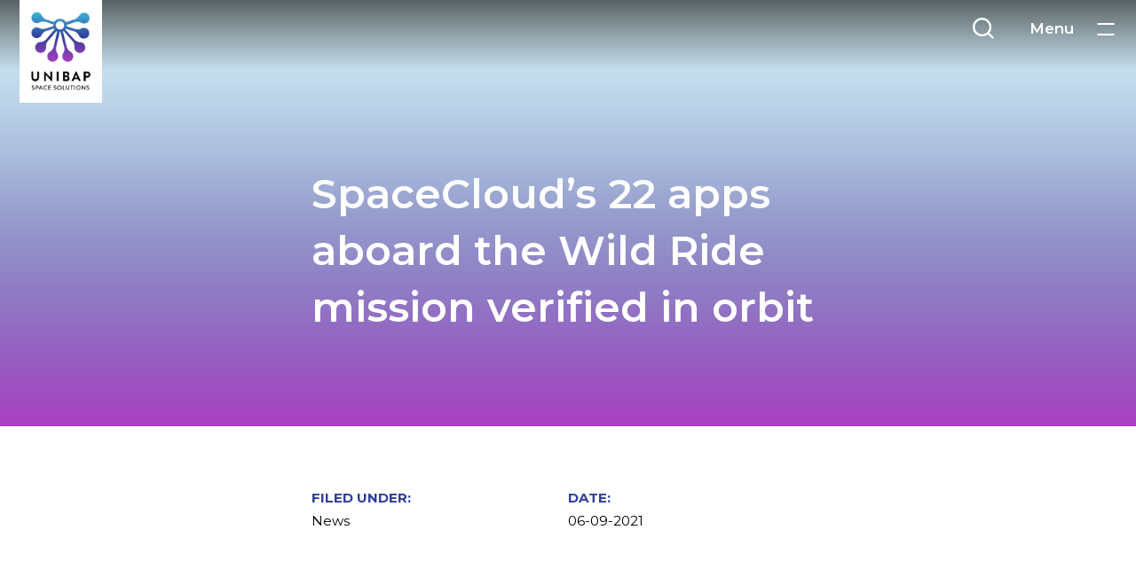

--- FILE ---
content_type: text/html; charset=UTF-8
request_url: https://unibap.com/news/spaceclouds-22-apps-aboard-the-wild-ride-mission-verified-in-orbit/
body_size: 7472
content:
<!DOCTYPE html>

<head>
    <!-- Global site tag (gtag.js) - Google Analytics -->
    <script async src="https://www.googletagmanager.com/gtag/js?id=G-50V9076XXH"></script>
    <script>
        window.dataLayer = window.dataLayer || [];

        function gtag() {
            dataLayer.push(arguments);
        }
        gtag('js', new Date());
        gtag('config', 'G-50V9076XXH');
    </script>
    <script src="https://unpkg.com/@lottiefiles/lottie-player@latest/dist/lottie-player.js"></script>
    <script src="https://unpkg.com/@lottiefiles/lottie-interactivity@latest/dist/lottie-interactivity.min.js"></script>

    <title>Unibap Space Solutions — SpaceCloud's 22 apps aboard the Wild Ride mission verified in orbit</title>
    <meta charset="UTF-8">
    <meta name="viewport" content="width=device-width, initial-scale=1, maximum-scale=1, user-scalable=no" />
    <link rel="profile" href="http://gmpg.org/xfn/11">

    <meta name="description" content="" />
    <meta property="og:title" content="" />
    <meta property="og:description" content="" />
    <meta property="og:type" content="website" />
    <meta property="fb:app_id" content="" />
    <meta property="og:url" content="" />
    <meta property="og:image" content="" />

    <link rel="apple-touch-icon" sizes="180x180" href="https://unibap.com/wp-content/themes/unibap/assets/apple-touch-icon.png">
    <link rel="icon" type="image/png" sizes="32x32" href="https://unibap.com/wp-content/themes/unibap/assets/favicon-32x32.png">
    <link rel="icon" type="image/png" sizes="16x16" href="https://unibap.com/wp-content/themes/unibap/assets/favicon-16x16.png">
    <link rel="manifest" href="https://unibap.com/wp-content/themes/unibap/assets/site.webmanifest">
    <link rel="mask-icon" href="https://unibap.com/wp-content/themes/unibap/assets/safari-pinned-tab.svg" color="#5bbad5">
    <meta name="theme-color" content="#ffffff">

    <link href="https://fonts.googleapis.com/css?family=Overpass+Mono:300|Source+Sans+Pro:400,600" rel="stylesheet">
    <link href="https://fonts.googleapis.com/css2?family=Montserrat:ital,wght@0,100..900;1,100..900&display=swap" rel="stylesheet">
    <link rel="stylesheet" type="text/css" href="//cdn.jsdelivr.net/npm/slick-carousel@1.8.1/slick/slick.css" />
    <title>SpaceCloud’s 22 apps aboard the Wild Ride mission verified in orbit | Unibap Space Solutions</title>
<link rel="alternate" hreflang="sv" href="https://unibap.com/sv/nyheter/spaceclouds-22-appar-ombord-pa-wild-ride-missionen-verifierade-i-omloppsbana/" />
<link rel="alternate" hreflang="en" href="https://unibap.com/news/spaceclouds-22-apps-aboard-the-wild-ride-mission-verified-in-orbit/" />
<link rel="alternate" hreflang="x-default" href="https://unibap.com/news/spaceclouds-22-apps-aboard-the-wild-ride-mission-verified-in-orbit/" />
<script id="cookie-law-info-gcm-var-js">
var _ckyGcm = {"status":true,"default_settings":[{"analytics":"denied","advertisement":"denied","functional":"denied","necessary":"granted","ad_user_data":"denied","ad_personalization":"denied","regions":"All"}],"wait_for_update":2000,"url_passthrough":false,"ads_data_redaction":false}</script>
<script id="cookie-law-info-gcm-js" type="text/javascript" src="https://unibap.com/wp-content/plugins/cookie-law-info/lite/frontend/js/gcm.min.js"></script> <script id="cookieyes" type="text/javascript" src="https://cdn-cookieyes.com/client_data/f6b9e8a6f1a50ff171bbffc8/script.js"></script>
<!-- The SEO Framework by Sybre Waaijer -->
<link rel="canonical" href="https://unibap.com/news/spaceclouds-22-apps-aboard-the-wild-ride-mission-verified-in-orbit/" />
<meta name="description" content="We are very pleased to announce that the mission has now verified all 22 pre-installed innovative applications demonstrating the commercial benefits of faster…" />
<meta property="og:type" content="article" />
<meta property="og:locale" content="en_US" />
<meta property="og:site_name" content="Unibap Space Solutions" />
<meta property="og:title" content="SpaceCloud’s 22 apps aboard the Wild Ride mission verified in orbit | Unibap Space Solutions" />
<meta property="og:description" content="We are very pleased to announce that the mission has now verified all 22 pre-installed innovative applications demonstrating the commercial benefits of faster access to qualitative information from…" />
<meta property="og:url" content="https://unibap.com/news/spaceclouds-22-apps-aboard-the-wild-ride-mission-verified-in-orbit/" />
<meta property="og:image" content="https://unibap.com/wp-content/uploads/2021/09/linkedinnyhetverifiering22appar-eng-1.jpg" />
<meta property="og:image:width" content="1197" />
<meta property="og:image:height" content="913" />
<meta property="article:published_time" content="2021-09-06T09:37:02+00:00" />
<meta property="article:modified_time" content="2021-09-06T09:46:24+00:00" />
<meta name="twitter:card" content="summary_large_image" />
<meta name="twitter:site" content="@unibapab" />
<meta name="twitter:creator" content="@unibapab" />
<meta name="twitter:title" content="SpaceCloud’s 22 apps aboard the Wild Ride mission verified in orbit | Unibap Space Solutions" />
<meta name="twitter:description" content="We are very pleased to announce that the mission has now verified all 22 pre-installed innovative applications demonstrating the commercial benefits of faster access to qualitative information from…" />
<meta name="twitter:image" content="https://unibap.com/wp-content/uploads/2021/09/linkedinnyhetverifiering22appar-eng-1.jpg" />
<script type="application/ld+json">{"@context":"https://schema.org","@graph":[{"@type":"WebSite","@id":"https://unibap.com/#/schema/WebSite","url":"https://unibap.com/","name":"Unibap Space Solutions","description":"Unibap Space Solutions offers innovative and trustworthy edge computing for intelligent space missions.","inLanguage":"en-US","potentialAction":{"@type":"SearchAction","target":{"@type":"EntryPoint","urlTemplate":"https://unibap.com/search/{search_term_string}/"},"query-input":"required name=search_term_string"},"publisher":{"@type":"Organization","@id":"https://unibap.com/#/schema/Organization","name":"Unibap Space Solutions","url":"https://unibap.com/","logo":{"@type":"ImageObject","url":"https://unibap.com/wp-content/uploads/2025/05/cropped-unibap-logo-symbol.png","contentUrl":"https://unibap.com/wp-content/uploads/2025/05/cropped-unibap-logo-symbol.png","width":512,"height":512,"contentSize":"30988"}}},{"@type":"WebPage","@id":"https://unibap.com/news/spaceclouds-22-apps-aboard-the-wild-ride-mission-verified-in-orbit/","url":"https://unibap.com/news/spaceclouds-22-apps-aboard-the-wild-ride-mission-verified-in-orbit/","name":"SpaceCloud’s 22 apps aboard the Wild Ride mission verified in orbit | Unibap Space Solutions","description":"We are very pleased to announce that the mission has now verified all 22 pre-installed innovative applications demonstrating the commercial benefits of faster…","inLanguage":"en-US","isPartOf":{"@id":"https://unibap.com/#/schema/WebSite"},"breadcrumb":{"@type":"BreadcrumbList","@id":"https://unibap.com/#/schema/BreadcrumbList","itemListElement":[{"@type":"ListItem","position":1,"item":"https://unibap.com/","name":"Unibap Space Solutions"},{"@type":"ListItem","position":2,"item":"https://unibap.com/category/news/","name":"Category: News"},{"@type":"ListItem","position":3,"name":"SpaceCloud’s 22 apps aboard the Wild Ride mission verified in orbit"}]},"potentialAction":{"@type":"ReadAction","target":"https://unibap.com/news/spaceclouds-22-apps-aboard-the-wild-ride-mission-verified-in-orbit/"},"datePublished":"2021-09-06T09:37:02+00:00","dateModified":"2021-09-06T09:46:24+00:00","author":{"@type":"Person","@id":"https://unibap.com/#/schema/Person/aa1b12747ac124737d3eec9868a7008f","name":"Webmaster"}}]}</script>
<!-- / The SEO Framework by Sybre Waaijer | 12.13ms meta | 0.16ms boot -->

<link rel='dns-prefetch' href='//ajax.googleapis.com' />
<link rel="alternate" type="application/rss+xml" title="Unibap Space Solutions &raquo; SpaceCloud&#8217;s 22 apps aboard the Wild Ride mission verified in orbit Comments Feed" href="https://unibap.com/news/spaceclouds-22-apps-aboard-the-wild-ride-mission-verified-in-orbit/feed/" />
<link rel="alternate" title="oEmbed (JSON)" type="application/json+oembed" href="https://unibap.com/wp-json/oembed/1.0/embed?url=https%3A%2F%2Funibap.com%2Fnews%2Fspaceclouds-22-apps-aboard-the-wild-ride-mission-verified-in-orbit%2F" />
<link rel="alternate" title="oEmbed (XML)" type="text/xml+oembed" href="https://unibap.com/wp-json/oembed/1.0/embed?url=https%3A%2F%2Funibap.com%2Fnews%2Fspaceclouds-22-apps-aboard-the-wild-ride-mission-verified-in-orbit%2F&#038;format=xml" />
<style id='wp-img-auto-sizes-contain-inline-css' type='text/css'>
img:is([sizes=auto i],[sizes^="auto," i]){contain-intrinsic-size:3000px 1500px}
/*# sourceURL=wp-img-auto-sizes-contain-inline-css */
</style>
<link rel='stylesheet' id='wp-block-library-css' href='https://unibap.com/wp-includes/css/dist/block-library/style.min.css?ver=6.9' type='text/css' media='all' />
<style id='global-styles-inline-css' type='text/css'>
:root{--wp--preset--aspect-ratio--square: 1;--wp--preset--aspect-ratio--4-3: 4/3;--wp--preset--aspect-ratio--3-4: 3/4;--wp--preset--aspect-ratio--3-2: 3/2;--wp--preset--aspect-ratio--2-3: 2/3;--wp--preset--aspect-ratio--16-9: 16/9;--wp--preset--aspect-ratio--9-16: 9/16;--wp--preset--color--black: #000000;--wp--preset--color--cyan-bluish-gray: #abb8c3;--wp--preset--color--white: #ffffff;--wp--preset--color--pale-pink: #f78da7;--wp--preset--color--vivid-red: #cf2e2e;--wp--preset--color--luminous-vivid-orange: #ff6900;--wp--preset--color--luminous-vivid-amber: #fcb900;--wp--preset--color--light-green-cyan: #7bdcb5;--wp--preset--color--vivid-green-cyan: #00d084;--wp--preset--color--pale-cyan-blue: #8ed1fc;--wp--preset--color--vivid-cyan-blue: #0693e3;--wp--preset--color--vivid-purple: #9b51e0;--wp--preset--gradient--vivid-cyan-blue-to-vivid-purple: linear-gradient(135deg,rgb(6,147,227) 0%,rgb(155,81,224) 100%);--wp--preset--gradient--light-green-cyan-to-vivid-green-cyan: linear-gradient(135deg,rgb(122,220,180) 0%,rgb(0,208,130) 100%);--wp--preset--gradient--luminous-vivid-amber-to-luminous-vivid-orange: linear-gradient(135deg,rgb(252,185,0) 0%,rgb(255,105,0) 100%);--wp--preset--gradient--luminous-vivid-orange-to-vivid-red: linear-gradient(135deg,rgb(255,105,0) 0%,rgb(207,46,46) 100%);--wp--preset--gradient--very-light-gray-to-cyan-bluish-gray: linear-gradient(135deg,rgb(238,238,238) 0%,rgb(169,184,195) 100%);--wp--preset--gradient--cool-to-warm-spectrum: linear-gradient(135deg,rgb(74,234,220) 0%,rgb(151,120,209) 20%,rgb(207,42,186) 40%,rgb(238,44,130) 60%,rgb(251,105,98) 80%,rgb(254,248,76) 100%);--wp--preset--gradient--blush-light-purple: linear-gradient(135deg,rgb(255,206,236) 0%,rgb(152,150,240) 100%);--wp--preset--gradient--blush-bordeaux: linear-gradient(135deg,rgb(254,205,165) 0%,rgb(254,45,45) 50%,rgb(107,0,62) 100%);--wp--preset--gradient--luminous-dusk: linear-gradient(135deg,rgb(255,203,112) 0%,rgb(199,81,192) 50%,rgb(65,88,208) 100%);--wp--preset--gradient--pale-ocean: linear-gradient(135deg,rgb(255,245,203) 0%,rgb(182,227,212) 50%,rgb(51,167,181) 100%);--wp--preset--gradient--electric-grass: linear-gradient(135deg,rgb(202,248,128) 0%,rgb(113,206,126) 100%);--wp--preset--gradient--midnight: linear-gradient(135deg,rgb(2,3,129) 0%,rgb(40,116,252) 100%);--wp--preset--font-size--small: 13px;--wp--preset--font-size--medium: 20px;--wp--preset--font-size--large: 36px;--wp--preset--font-size--x-large: 42px;--wp--preset--spacing--20: 0.44rem;--wp--preset--spacing--30: 0.67rem;--wp--preset--spacing--40: 1rem;--wp--preset--spacing--50: 1.5rem;--wp--preset--spacing--60: 2.25rem;--wp--preset--spacing--70: 3.38rem;--wp--preset--spacing--80: 5.06rem;--wp--preset--shadow--natural: 6px 6px 9px rgba(0, 0, 0, 0.2);--wp--preset--shadow--deep: 12px 12px 50px rgba(0, 0, 0, 0.4);--wp--preset--shadow--sharp: 6px 6px 0px rgba(0, 0, 0, 0.2);--wp--preset--shadow--outlined: 6px 6px 0px -3px rgb(255, 255, 255), 6px 6px rgb(0, 0, 0);--wp--preset--shadow--crisp: 6px 6px 0px rgb(0, 0, 0);}:where(.is-layout-flex){gap: 0.5em;}:where(.is-layout-grid){gap: 0.5em;}body .is-layout-flex{display: flex;}.is-layout-flex{flex-wrap: wrap;align-items: center;}.is-layout-flex > :is(*, div){margin: 0;}body .is-layout-grid{display: grid;}.is-layout-grid > :is(*, div){margin: 0;}:where(.wp-block-columns.is-layout-flex){gap: 2em;}:where(.wp-block-columns.is-layout-grid){gap: 2em;}:where(.wp-block-post-template.is-layout-flex){gap: 1.25em;}:where(.wp-block-post-template.is-layout-grid){gap: 1.25em;}.has-black-color{color: var(--wp--preset--color--black) !important;}.has-cyan-bluish-gray-color{color: var(--wp--preset--color--cyan-bluish-gray) !important;}.has-white-color{color: var(--wp--preset--color--white) !important;}.has-pale-pink-color{color: var(--wp--preset--color--pale-pink) !important;}.has-vivid-red-color{color: var(--wp--preset--color--vivid-red) !important;}.has-luminous-vivid-orange-color{color: var(--wp--preset--color--luminous-vivid-orange) !important;}.has-luminous-vivid-amber-color{color: var(--wp--preset--color--luminous-vivid-amber) !important;}.has-light-green-cyan-color{color: var(--wp--preset--color--light-green-cyan) !important;}.has-vivid-green-cyan-color{color: var(--wp--preset--color--vivid-green-cyan) !important;}.has-pale-cyan-blue-color{color: var(--wp--preset--color--pale-cyan-blue) !important;}.has-vivid-cyan-blue-color{color: var(--wp--preset--color--vivid-cyan-blue) !important;}.has-vivid-purple-color{color: var(--wp--preset--color--vivid-purple) !important;}.has-black-background-color{background-color: var(--wp--preset--color--black) !important;}.has-cyan-bluish-gray-background-color{background-color: var(--wp--preset--color--cyan-bluish-gray) !important;}.has-white-background-color{background-color: var(--wp--preset--color--white) !important;}.has-pale-pink-background-color{background-color: var(--wp--preset--color--pale-pink) !important;}.has-vivid-red-background-color{background-color: var(--wp--preset--color--vivid-red) !important;}.has-luminous-vivid-orange-background-color{background-color: var(--wp--preset--color--luminous-vivid-orange) !important;}.has-luminous-vivid-amber-background-color{background-color: var(--wp--preset--color--luminous-vivid-amber) !important;}.has-light-green-cyan-background-color{background-color: var(--wp--preset--color--light-green-cyan) !important;}.has-vivid-green-cyan-background-color{background-color: var(--wp--preset--color--vivid-green-cyan) !important;}.has-pale-cyan-blue-background-color{background-color: var(--wp--preset--color--pale-cyan-blue) !important;}.has-vivid-cyan-blue-background-color{background-color: var(--wp--preset--color--vivid-cyan-blue) !important;}.has-vivid-purple-background-color{background-color: var(--wp--preset--color--vivid-purple) !important;}.has-black-border-color{border-color: var(--wp--preset--color--black) !important;}.has-cyan-bluish-gray-border-color{border-color: var(--wp--preset--color--cyan-bluish-gray) !important;}.has-white-border-color{border-color: var(--wp--preset--color--white) !important;}.has-pale-pink-border-color{border-color: var(--wp--preset--color--pale-pink) !important;}.has-vivid-red-border-color{border-color: var(--wp--preset--color--vivid-red) !important;}.has-luminous-vivid-orange-border-color{border-color: var(--wp--preset--color--luminous-vivid-orange) !important;}.has-luminous-vivid-amber-border-color{border-color: var(--wp--preset--color--luminous-vivid-amber) !important;}.has-light-green-cyan-border-color{border-color: var(--wp--preset--color--light-green-cyan) !important;}.has-vivid-green-cyan-border-color{border-color: var(--wp--preset--color--vivid-green-cyan) !important;}.has-pale-cyan-blue-border-color{border-color: var(--wp--preset--color--pale-cyan-blue) !important;}.has-vivid-cyan-blue-border-color{border-color: var(--wp--preset--color--vivid-cyan-blue) !important;}.has-vivid-purple-border-color{border-color: var(--wp--preset--color--vivid-purple) !important;}.has-vivid-cyan-blue-to-vivid-purple-gradient-background{background: var(--wp--preset--gradient--vivid-cyan-blue-to-vivid-purple) !important;}.has-light-green-cyan-to-vivid-green-cyan-gradient-background{background: var(--wp--preset--gradient--light-green-cyan-to-vivid-green-cyan) !important;}.has-luminous-vivid-amber-to-luminous-vivid-orange-gradient-background{background: var(--wp--preset--gradient--luminous-vivid-amber-to-luminous-vivid-orange) !important;}.has-luminous-vivid-orange-to-vivid-red-gradient-background{background: var(--wp--preset--gradient--luminous-vivid-orange-to-vivid-red) !important;}.has-very-light-gray-to-cyan-bluish-gray-gradient-background{background: var(--wp--preset--gradient--very-light-gray-to-cyan-bluish-gray) !important;}.has-cool-to-warm-spectrum-gradient-background{background: var(--wp--preset--gradient--cool-to-warm-spectrum) !important;}.has-blush-light-purple-gradient-background{background: var(--wp--preset--gradient--blush-light-purple) !important;}.has-blush-bordeaux-gradient-background{background: var(--wp--preset--gradient--blush-bordeaux) !important;}.has-luminous-dusk-gradient-background{background: var(--wp--preset--gradient--luminous-dusk) !important;}.has-pale-ocean-gradient-background{background: var(--wp--preset--gradient--pale-ocean) !important;}.has-electric-grass-gradient-background{background: var(--wp--preset--gradient--electric-grass) !important;}.has-midnight-gradient-background{background: var(--wp--preset--gradient--midnight) !important;}.has-small-font-size{font-size: var(--wp--preset--font-size--small) !important;}.has-medium-font-size{font-size: var(--wp--preset--font-size--medium) !important;}.has-large-font-size{font-size: var(--wp--preset--font-size--large) !important;}.has-x-large-font-size{font-size: var(--wp--preset--font-size--x-large) !important;}
/*# sourceURL=global-styles-inline-css */
</style>

<style id='classic-theme-styles-inline-css' type='text/css'>
/*! This file is auto-generated */
.wp-block-button__link{color:#fff;background-color:#32373c;border-radius:9999px;box-shadow:none;text-decoration:none;padding:calc(.667em + 2px) calc(1.333em + 2px);font-size:1.125em}.wp-block-file__button{background:#32373c;color:#fff;text-decoration:none}
/*# sourceURL=/wp-includes/css/classic-themes.min.css */
</style>
<link rel='stylesheet' id='style-bootstrap-css' href='https://unibap.com/wp-content/themes/unibap/css/bootstrap.min.css?ver=1765533723' type='text/css' media='all' />
<link rel='stylesheet' id='style-main-css' href='https://unibap.com/wp-content/themes/unibap/css/main.css' type='text/css' media='screen' />
<script type="text/javascript" src="https://ajax.googleapis.com/ajax/libs/jquery/3.1.1/jquery.min.js" id="jquery-js"></script>
<script type="text/javascript" src="https://unibap.com/wp-content/themes/unibap/js/main.min.js" id="main-js-js"></script>
<link rel="https://api.w.org/" href="https://unibap.com/wp-json/" /><link rel="alternate" title="JSON" type="application/json" href="https://unibap.com/wp-json/wp/v2/posts/5821" /><link rel="EditURI" type="application/rsd+xml" title="RSD" href="https://unibap.com/xmlrpc.php?rsd" />
<meta name="generator" content="WPML ver:4.8.6 stt:1,50;" />

		<script>
		(function(h,o,t,j,a,r){
			h.hj=h.hj||function(){(h.hj.q=h.hj.q||[]).push(arguments)};
			h._hjSettings={hjid:2364365,hjsv:5};
			a=o.getElementsByTagName('head')[0];
			r=o.createElement('script');r.async=1;
			r.src=t+h._hjSettings.hjid+j+h._hjSettings.hjsv;
			a.appendChild(r);
		})(window,document,'//static.hotjar.com/c/hotjar-','.js?sv=');
		</script>
		<!-- Analytics by WP Statistics - https://wp-statistics.com -->
<link rel="icon" href="https://unibap.com/wp-content/uploads/2025/05/cropped-unibap-logo-symbol-32x32.png" sizes="32x32" />
<link rel="icon" href="https://unibap.com/wp-content/uploads/2025/05/cropped-unibap-logo-symbol-192x192.png" sizes="192x192" />
<link rel="apple-touch-icon" href="https://unibap.com/wp-content/uploads/2025/05/cropped-unibap-logo-symbol-180x180.png" />
<meta name="msapplication-TileImage" content="https://unibap.com/wp-content/uploads/2025/05/cropped-unibap-logo-symbol-270x270.png" />
</head>

<body class="wp-singular post-template-default single single-post postid-5821 single-format-standard wp-theme-unibap">
    <div class="svg-includer">
        <svg xmlns="http://www.w3.org/2000/svg">
    <filter id="blue" x="-10%" y="-10%" width="120%" height="120%" filterUnits="objectBoundingBox" primitiveUnits="userSpaceOnUse">
        <feColorMatrix type="matrix" values="0 0 1 0 0
                0 0 1 0 0
                0 0 1 0 0
                0 0 0 1 0" in="SourceGraphic" result="colormatrix"/>
        <feComponentTransfer in="colormatrix" result="componentTransfer" color-interpolation-filters="sRGB">
            <feFuncR type="table" tableValues="0.42 0.09 0.39"/>
            <feFuncG type="table" tableValues="0.17 0.27 0.74"/>
            <feFuncB type="table" tableValues="0.4 0.54 0.85"/>
            <feFuncA type="table" tableValues="0 0.75"/>
          </feComponentTransfer>
        <feBlend mode="normal" in="componentTransfer" in2="SourceGraphic" result="blend"/>
    </filter>
    </svg>    </div>


    <div class="page-wrapper build-guide" style="opacity:0;">
        <div class="container-fluid">
            <div class="row">

                <div class="ze-center"></div>

                <div class="col-1">
                    <div class="guide"></div>
                </div>
                <div class="col-1">
                    <div class="guide"></div>
                </div>
                <div class="col-1">
                    <div class="guide"></div>
                </div>
                <div class="col-1">
                    <div class="guide"></div>
                </div>
                <div class="col-1">
                    <div class="guide"></div>
                </div>
                <div class="col-1">
                    <div class="guide"></div>
                </div>
                <div class="col-1">
                    <div class="guide"></div>
                </div>
                <div class="col-1">
                    <div class="guide"></div>
                </div>
                <div class="col-1">
                    <div class="guide"></div>
                </div>
                <div class="col-1">
                    <div class="guide"></div>
                </div>
                <div class="col-1">
                    <div class="guide"></div>
                </div>
                <div class="col-1">
                    <div class="guide"></div>
                </div>

            </div>
        </div>
    </div>
<nav class="navigation-wrapper search-state">
    <div class="desktop-menu">
        <div class="top-logo-wrapper">
            <a class="top-logo menu-alt" href="https://unibap.com"></a>
        </div>


        <div class="search-bar">
            <input class="js-search desktop-search-input" type="text" name="search-field" value="" placeholder="What are you looking for?" autocomplete="off">
        </div>
        <div class="header-bar">


            <div class="search-wrapper">
                <div class="search-button">
                    <a class="search-icon js-search-toggle">
                    </a>
                </div>
            </div>
            <div class="hamburger-wrapper">
                <div class="toggle-menu-text">
                    <span class="menu-closed">Menu</span>
                    <span class="menu-open">Close</span>
                </div>
                <div class="hamburger">
                    <div class="bar"></div>
                    <div class="bar"></div>
                </div>
            </div>
        </div>
    </div>

    <div class="main-menu-overlay"></div>
    <div class="main-menu-wrapper">
        <div class="main-menu">
            <div class="navigation-items">
                                    <div class="navigation-item-wrapper">
                            <a href="https://unibap.com/solutions/">
                            <div class="navigation-item" main-item-id="5330">
                                <span>
                                    Solutions                                </span>
                            </div>
                            </a>
                    </div>
                                    <div class="navigation-item-wrapper">
                            <a href="https://unibap.com/missions-and-collaborations/">
                            <div class="navigation-item" main-item-id="5333">
                                <span>
                                    Missions and Collaborations                                </span>
                            </div>
                            </a>
                    </div>
                                    <div class="navigation-item-wrapper">
                            <a href="https://unibap.com/news/">
                            <div class="navigation-item" main-item-id="949">
                                <span>
                                    News                                </span>
                            </div>
                            </a>
                    </div>
                                    <div class="navigation-item-wrapper">
                            <a href="https://unibap.com/solutions/support/">
                            <div class="navigation-item" main-item-id="6712">
                                <span>
                                    Support                                </span>
                            </div>
                            </a>
                    </div>
                                    <div class="navigation-item-wrapper">
                            <a href="https://unibap.com/talent/">
                            <div class="navigation-item" main-item-id="1769">
                                <span>
                                    Talent                                </span>
                            </div>
                            </a>
                    </div>
                                    <div class="navigation-item-wrapper">
                            <a href="http://investor.unibap.com">
                            <div class="navigation-item" main-item-id="2638">
                                <span>
                                    Investor relations                                </span>
                            </div>
                            </a>
                    </div>
                                    <div class="navigation-item-wrapper">
                            <a href="https://unibap.com/about-us/">
                            <div class="navigation-item" main-item-id="1766">
                                <span>
                                    About us                                </span>
                            </div>
                            </a>
                    </div>
                                    <div class="navigation-item-wrapper">
                            <a href="https://unibap.com/contact-us/">
                            <div class="navigation-item" main-item-id="7035">
                                <span>
                                    Contact us                                </span>
                            </div>
                            </a>
                    </div>
                            </div>
        </div>
    </div>

    <div class="mobile-menu">
        <div class="top-menu-wrapper">
            <div class="hamburger-wrapper">
                <div class="toggle-menu-text">
                    <span class="menu-closed">Menu</span>
                    <span class="menu-open">Close</span>
                </div>
                <div class="hamburger">
                    <div class="bar"></div>
                    <div class="bar"></div>
                </div>
            </div>
            <div class="search-toggle-button"></div>
            <a class="mobile-top-logo-wrapper" href="https://unibap.com"></a>
        </div>
        <div class="mobile-menu-overlay">
            <div class="mobile-menu-wrapper">
                                    <div class="mobile-navigation-item-wrapper">
                        <a href="https://unibap.com/solutions/" class="mobile-navigation-item">
                            <span>Solutions</span>
                        </a>
                    </div>
                                    <div class="mobile-navigation-item-wrapper">
                        <a href="https://unibap.com/missions-and-collaborations/" class="mobile-navigation-item">
                            <span>Missions and Collaborations</span>
                        </a>
                    </div>
                                    <div class="mobile-navigation-item-wrapper">
                        <a href="https://unibap.com/news/" class="mobile-navigation-item">
                            <span>News</span>
                        </a>
                    </div>
                                    <div class="mobile-navigation-item-wrapper">
                        <a href="https://unibap.com/solutions/support/" class="mobile-navigation-item">
                            <span>Support</span>
                        </a>
                    </div>
                                    <div class="mobile-navigation-item-wrapper">
                        <a href="https://unibap.com/talent/" class="mobile-navigation-item">
                            <span>Talent</span>
                        </a>
                    </div>
                                    <div class="mobile-navigation-item-wrapper">
                        <a href="http://investor.unibap.com" class="mobile-navigation-item">
                            <span>Investor relations</span>
                        </a>
                    </div>
                                    <div class="mobile-navigation-item-wrapper">
                        <a href="https://unibap.com/about-us/" class="mobile-navigation-item">
                            <span>About us</span>
                        </a>
                    </div>
                                    <div class="mobile-navigation-item-wrapper">
                        <a href="https://unibap.com/contact-us/" class="mobile-navigation-item">
                            <span>Contact us</span>
                        </a>
                    </div>
                            </div>
        </div>
        <div class="search-overlay">
            <div class="mobile-search-bar">
                <input class="js-search mobile-search-input" type="text" name="search-field" value="" placeholder="What are you looking for?" autocomplete="off">
            </div>
        </div>
    </div>
</nav><main role="main" id="main">
    <section data-section="Post">
    <div class="post-hero-wrapper">
        <div class="background-wrapper">
                    </div>
        <div class="row no-gutters h-100 fade-in">
            <div class="col-12">
                <div class="hero-content-wrapper">
                    <div class="heading">
                        <h2 class="">SpaceCloud&#8217;s 22 apps aboard the Wild Ride mission verified in orbit</h2>
                    </div>
                </div>
            </div>
        </div>
    </div>
    <div class="post-content-wrapper">
        <div class="row no-gutters h-100 fade-in">
            <div class="col-12">
                <div class="content-wrapper">
                    <div class="post-information">
                        <div class="left-column">
                            <p class="information-title">Filed under:</p>
                            <p class="">News</p>
                        </div>
                        <div class="right-column">
                            <p class="information-title">Date:</p>
                            <p>06-09-2021</p>
                        </div>
                    </div>

                                    </div>
            </div>
        </div>
    </div>
</section>                <section data-section="Testimonial">
                    <div class="row no-gutters h-100">
                        <div class="col-12">
                            <div class="content-wrapper fade-in">
                                <hr />
                                <div class="col-12 quotation">
                                    <img src="https://unibap.com/wp-content/themes/unibap/assets/icons/quotation.svg">
                                </div>
                                <h2>We started Unibap with the vision of creating the conditions and taking a market position in data processing in traditionally challenging but large market segments on earth and in space. I am very happy that the foundation of our vision has now been realized and that we are ready to offer data analysis directly from space.</h2>
                                <div class="col-12 arrow">
                                    <img src="https://unibap.com/wp-content/themes/unibap/assets/icons/blue-polygon.svg">
                                </div>
                                                                    <p class="name">Dr. Fredrik Bruhn</p>
                                                                    <p class="title">Chief Evangelist, Unibap</p>
                                                                <hr />
                            </div>
                        </div>
                    </div>
                </section>                <section data-section="Post">
                    <div class="post-content-wrapper pt-0">
                        <div class="row no-gutters h-100 fade-in">
                            <div class="col-12">
                                <div class="content-wrapper">
                                    <h1>SpaceCloud&#8217;s 22 apps aboard the Wild Ride mission verified in orbit</h1>
<p>SpaceCloud was launched on June 30, 2021 on the D-Orbit&#8217;s Wild Ride ION mission along with 87 other satellites on a SpaceX Falcon 9 rocket from Cape Canaveral.</p>
<p>We are very pleased to announce that the mission has now verified all 22 pre-installed innovative applications demonstrating the commercial benefits of faster access to qualitative information from space.</p>
<p>-We started Unibap with the vision to create the conditions and take a market position in data processing in traditionally challenging but large market segments on earth and in space. I am very happy that the foundation of our vision has now been realized and that we are ready to offer data analysis directly from space. In the coming months, we will conduct more detailed system tests and gradually upload new applications to SpaceCloud. We have now opened up the possibility of charging for time and resource utilization on satellites, says Dr. Fredrik Bruhn, Chief Evangelist and one of Unibap&#8217;s founders.</p>
<p>Anders Blomberg, CEO, agrees: -I am extremely proud of our team and our partners who through hard and dedicated work have made this possible. This is a very important milestone for the company that we can now go out with the information that the system is operational in space and fully functional.</p>
<p>You can read the press release in its entirety by <a href="https://investor.unibap.com/pressmeddelanden/unibaps-spacecloud-operativt-i-rymden-efter-lyckad-uppsandni-89474">clicking here</a> (in Swedish).</p>
                                </div>
                            </div>
                        </div>
                    </div>
                </section></main>
<script type="speculationrules">
{"prefetch":[{"source":"document","where":{"and":[{"href_matches":"/*"},{"not":{"href_matches":["/wp-*.php","/wp-admin/*","/wp-content/uploads/*","/wp-content/*","/wp-content/plugins/*","/wp-content/themes/unibap/*","/*\\?(.+)"]}},{"not":{"selector_matches":"a[rel~=\"nofollow\"]"}},{"not":{"selector_matches":".no-prefetch, .no-prefetch a"}}]},"eagerness":"conservative"}]}
</script>

<footer id="footer">
    <div class="row footer-container">
        <div class="col-6">
            <div class="content-wrapper footer">
                <div class="menu">
                    <div class="menu-items-wrapper">
                                                    <div class="menu-item">
                                <a href="https://unibap.com/solutions/">
                                    <span class="menu-title">Solutions</span>

                                </a>
                            </div>
                                                                                <div class="menu-item">
                                <a href="https://unibap.com/missions-and-collaborations/">
                                    <span class="menu-title">Missions and Collaborations</span>

                                </a>
                            </div>
                                                                                <div class="menu-item">
                                <a href="https://unibap.com/news/">
                                    <span class="menu-title">News</span>

                                </a>
                            </div>
                                                                                <div class="menu-item">
                                <a href="https://investor.unibap.com/">
                                    <span class="menu-title">Investor relations</span>

                                </a>
                            </div>
                                                                                <div class="menu-item">
                                <a href="https://unibap.com/about-us/">
                                    <span class="menu-title">About us</span>

                                </a>
                            </div>
                                                                                <div class="menu-item">
                                <a href="https://unibap.com/contact-us/">
                                    <span class="menu-title">Contact us</span>

                                </a>
                            </div>
                                                                        </div>
                </div>
                <div class="contact-wrapper">
                    <div class="email"><a href="mailto:info@unibap.com"><span>info@unibap.com</span></a></div>
                    <div class="logo-no-text"></div>
                    <div class="contact-info">
                        <div class="adress-container">
                            <div class="left-adress-column">
                                <p>Unibap Space Solutions AB (publ). 
Västra Ågatan 16, 5 tr
SE-753 09 Uppsala Sweden</p>
                            </div>
                        </div>
                    </div>

                </div>
            </div>
        </div>
    </div>
</footer>
<script type="text/javascript" src="//code.jquery.com/jquery-1.11.0.min.js"></script>
<script type="text/javascript" src="//code.jquery.com/jquery-migrate-1.2.1.min.js"></script>
<script type="text/javascript" src="//cdn.jsdelivr.net/npm/slick-carousel@1.8.1/slick/slick.min.js"></script>
</body>

</html>

--- FILE ---
content_type: text/css
request_url: https://unibap.com/wp-content/themes/unibap/css/main.css
body_size: 21074
content:
.akm-aspect-sixteen-nine{position:relative;width:100%;overflow:hidden}.akm-aspect-sixteen-nine::before{display:block;content:" ";width:100%;padding-top:56.25%}.akm-aspect-sixteen-nine>img{position:absolute;top:50%;left:0;right:0;bottom:0;height:100%;transform:translateY(-50%)}.akm-aspect-square{position:relative;width:100%;overflow:hidden}.akm-aspect-square::before{display:block;content:" ";width:100%;padding-top:100%}.akm-aspect-square>img{position:absolute;top:50%;left:0;right:0;bottom:0;height:100%;transform:translateY(-50%)}.fade-in{opacity:0 !important;transform:translate3d(0, 4vw, 0)}.fade-in.alive{opacity:1 !important;transition:800ms cubic-bezier(0, 0, 0.21, 1);transition-delay:0.1s;transform:translate3d(0, 0, 0)}.fade-out .fade-in{opacity:0 !important;transform:translate3d(0, 4vw, 0)}.fade-out .fade-in.alive{opacity:0 !important;transform:translate3d(0, 4vw, 0)}.fade-out .fade-in.alive.hero-image{transition-delay:0.1s !important}.fade-out .fade-in.alive.newspost-1{transition-delay:0.1s !important}.fade-out .fade-in.alive.newspost-2{transition-delay:0.1s !important}.fade-out .fade-in.alive.post-meta{transition-delay:0.1s !important}.fade-out .fade-in.alive.post-meta.share-links{transition-delay:0.1s !important}.fade-out .wrapper-hero.fade-in.alive,.fade-out .search-state.fade-in.alive{opacity:0 !important;transform:translate3d(0, -2.5vw, 0)}.fade-in.alive.hero-image{transition-delay:0.2s}.wrapper-featurednews .fade-in.alive.newspost-1{transition-delay:0.4s}.wrapper-featurednews .fade-in.alive.newspost-2{transition-delay:0.6s}.fade-in.alive.newspost-1{transition-delay:0.4s}.fade-in.alive.newspost-2{transition-delay:0.6s}.wrapper-article .fade-in.alive.post-meta{transition-delay:0.4s}.wrapper-article .fade-in.alive.post-meta.share-links{transition-delay:0.6s}.search-state.fade-in{opacity:0;transform:translate3d(0, -2.5vw, 0)}.search-state.fade-in.alive{opacity:1 !important;transform:translate3d(0, 0, 0)}@-webkit-keyframes fadeInBottom{0%{opacity:0;transform:translateY(25%)}100%{opacity:1}}@-moz-keyframes fadeInBottom{0%{opacity:0;transform:translateY(25%)}100%{opacity:1}}@-o-keyframes fadeInBottom{0%{opacity:0;transform:translateY(25%)}100%{opacity:1}}@keyframes fadeInBottom{0%{opacity:0;transform:translateY(25%)}100%{opacity:1}}@-webkit-keyframes fadeIn{0%{opacity:0}100%{opacity:1}}@-moz-keyframes fadeIn{0%{opacity:0}100%{opacity:1}}@-o-keyframes fadeIn{0%{opacity:0}100%{opacity:1}}@keyframes fadeIn{0%{opacity:0}100%{opacity:1}}@-webkit-keyframes fadeInToInitial{0%{opacity:0}100%{opacity:1;display:initial}}@-moz-keyframes fadeInToInitial{0%{opacity:0}100%{opacity:1;display:initial}}@-o-keyframes fadeInToInitial{0%{opacity:0}100%{opacity:1;display:initial}}@keyframes fadeInToInitial{0%{opacity:0}100%{opacity:1;display:initial}}@-webkit-keyframes fadeOutToNone{0%{opacity:1;display:initial}99%{display:initial;opacity:0}100%{opacity:0;display:none}}@-moz-keyframes fadeOutToNone{0%{opacity:1;display:initial}99%{display:initial;opacity:0}100%{opacity:0;display:none}}@-o-keyframes fadeOutToNone{0%{opacity:1;display:initial}99%{display:initial;opacity:0}100%{opacity:0;display:none}}@keyframes fadeOutToNone{0%{opacity:1;display:initial}99%{display:initial;opacity:0}100%{opacity:0;display:none}}@-webkit-keyframes textindicator{from,to{border-right-color:transparent}50%{border-right-color:#26b5e3}}@-moz-keyframes textindicator{from,to{border-right-color:transparent}50%{border-right-color:#26b5e3}}@-o-keyframes textindicator{from,to{border-right-color:transparent}50%{border-right-color:#26b5e3}}@keyframes textindicator{from,to{border-right-color:transparent}50%{border-right-color:#26b5e3}}.akm-grid-5col{display:flex;justify-content:space-between;position:relative}.akm-grid-5col>*{flex-basis:calc((100% - 4 * 4 * 8px) / 5);max-width:calc((100% - 4 * 4 * 8px) / 5)}.akm-grid-5col.akm-tight>*{flex-basis:20%;max-width:20%}.akm-grid-5col.akm-wrapping-grid>*{flex-basis:calc((100% - 4 * 4 * 8px) / 5);max-width:calc((100% - 4 * 4 * 8px) / 5)}.akm-grid-5col.akm-wrapping-grid>*:nth-child(5n+1){margin-left:0}.akm-grid-4col{display:flex;justify-content:space-between;position:relative}.akm-grid-4col>*{position:relative;flex-basis:calc((100% - 3 * 8 * 8px) / 4);max-width:calc((100% - 3 * 8 * 8px) / 4)}.akm-grid-4col .akm-gridcolumn-75{flex-basis:calc(75% - 2 * 8px);max-width:calc(75% - 2 * 8px)}.akm-grid-4col.akm-tight>*{flex-basis:25%;max-width:25%}.akm-grid-4col.akm-wrapping-grid{flex-basis:calc((100% - 3 * 4 * 8px) / 4);max-width:calc((100% - 3 * 4 * 8px) / 4)}.akm-grid-4col.akm-wrapping-grid>*:nth-child(4n+1){margin-left:0}.akm-grid-3col{display:flex;justify-content:space-between;position:relative}.akm-grid-3col>*{flex-basis:calc((100% - 2 * 4 * 8px) / 3);max-width:calc((100% - 2 * 4 * 8px) / 3)}.akm-grid-3col.akm-tight>*{flex-basis:calc(100% / 3);max-width:calc(100% / 3)}.akm-grid-3col.akm-wrapping-grid>*{flex-basis:calc((100% - 2 * 4 * 8px) / 3);max-width:calc((100% - 2 * 4 * 8px) / 3)}.akm-grid-3col.akm-wrapping-grid>*:nth-child(3n+1){margin-left:0}.akm-grid-2col{display:flex;justify-content:space-between;position:relative}.akm-grid-2col>*{flex-basis:calc((100% - 2 * 2 * 8px) / 2);max-width:calc((100% - 2 * 2 * 8px) / 2)}.akm-grid-2col.akm-tight>*{flex-basis:50%;max-width:50%}.akm-grid-2col.akm-wrapping-grid>*:nth-child(2n+1){margin-left:0}.akm-grid-reverse{flex-direction:row-reverse}.akm-wrapping-grid{display:flex;justify-content:space-between;position:relative;flex-wrap:wrap}.akm-wrapping-grid::after{content:'';flex:1}.akm-wrapping-grid>*{flex-grow:0;margin-bottom:32px;margin-left:32px}.akm-wrapping-grid.akm-tight>*{margin:0}.akm-gridcolumn-50{flex-basis:50% !important;max-width:50% !important}.akm-justify-end{justify-content:flex-end}.akm-justify-start{justify-content:flex-start}*{box-sizing:border-box;margin:0;padding:0}*:focus{outline:none}html{-webkit-font-smoothing:antialiased;-moz-osx-font-smoothing:grayscale}body{min-height:100vh;width:100%;overflow-x:hidden;background-color:#fff;color:#000;font-family:"Montserrat", sans-serif;font-size:1.1111111111vw;line-height:1.3888888889vw;margin:0;padding:0;font-weight:400}body.no-scroll{overflow:hidden}body.no-scroll .mobile-navigation.mobile-only{overflow-y:auto}@media screen and (orientation: landscape){body.no-scroll .mobile-navigation.mobile-only input{position:relative;width:100%;bottom:auto;margin-top:6vw;padding:2vw 0}body.no-scroll .mobile-navigation.mobile-only a{padding:2vw 0}}section{position:relative}.svg-includer{display:none}.akm-appear{opacity:0;transform:translateY(30px);transition:none 400ms ease-in-out;transition-property:opacity, transform}.akm-appear.akm-appear-appearing,.akm-appear.akm-appear-appeared{opacity:1;transform:none}.no-padding{padding:0}.old-section:first-of-type{margin-top:5.5555555556vw}[class*="col-"].no-padding-col{padding-right:0;padding-left:0}.filter-blue{-webkit-filter:url("/wp-content/themes/unibap/assets/filter/blue.svg#blue");-moz-filter:url("/wp-content/themes/unibap/assets/filter/blue.svg#blue");-ms-filter:url("/wp-content/themes/unibap/assets/filter/blue.svg#blue");filter:url("/wp-content/themes/unibap/assets/filter/blue.svg#blue")}@media all and (-ms-high-contrast: none), (-ms-high-contrast: active){.filter-blue:after{content:"";position:absolute;top:0;right:0;bottom:0;left:0;background:url("/wp-content/themes/unibap/assets/masks/fade-to-blue-mask.svg") center/cover}}@supports (-ms-ime-align: auto){.filter-blue:after{content:"";position:absolute;top:0;right:0;bottom:0;left:0;background:url("/wp-content/themes/unibap/assets/masks/fade-to-blue-mask.svg") center/cover}}.hyphenate{hyphens:auto}button{border:1px solid #000;padding:8px 24px;outline:none;cursor:pointer}.button-primary,.button-secondary{border:#3fb5d8;padding:0px;border-style:solid;border-width:2px;color:#fff}.button-primary a,.button-secondary a{padding:14px 24px;display:block;font-weight:700;font-size:16px;line-height:150%}.button-primary a:hover,.button-secondary a:hover{color:#fff;text-decoration:none}.button-primary{background-color:transparent}.button-secondary{background-color:#3fb5d8}.button-primary:hover,.button-secondary:hover{background-color:rgba(63,181,216,0.2)}h1,h2,h3,h4,h5,h6,h7{font-family:"Montserrat", sans-serif;font-weight:600;letter-spacing:0.001px}h1{font-size:60px;line-height:68px}@media (max-width: 576px){h1{font-size:34px;line-height:42px}}h2{font-size:42px;line-height:52px}@media (max-width: 576px){h2{font-size:28px;line-height:38px}}h3{font-size:32px;line-height:47px}@media (max-width: 576px){h3{font-size:24px;line-height:35px}}h4{font-size:24px;line-height:35px}@media (max-width: 576px){h4{font-size:22px;line-height:30px}}h5{font-size:20px;line-height:29px}h6{font-size:17px;line-height:26px}a{cursor:pointer;color:inherit;text-decoration:none}a.link-background-fill,a:not([href]):not([tabindex]).link-background-fill{font-family:"Montserrat", sans-serif;position:relative;font-size:17px;padding:16px;color:#fff;width:fit-content;letter-spacing:0.001px}a.link-background-fill:before,a:not([href]):not([tabindex]).link-background-fill:before{content:" ";height:100%;top:0;left:0;width:50%;background-color:#9f368b;position:absolute;z-index:-1;transition:all 300ms ease-out}a.link-background-fill span,a:not([href]):not([tabindex]).link-background-fill span{opacity:0.7;transition:all 300ms ease-out}a.link-background-fill.white-background,a:not([href]):not([tabindex]).link-background-fill.white-background{color:#a1b2d3}a.link-background-fill.white-background span,a:not([href]):not([tabindex]).link-background-fill.white-background span{opacity:1}a.link-background-fill.blue:before,a:not([href]):not([tabindex]).link-background-fill.blue:before{background-color:#303F9B}a.link-background-fill:hover,a:not([href]):not([tabindex]).link-background-fill:hover{text-decoration:none}a.link-background-fill:hover.white-background,a:not([href]):not([tabindex]).link-background-fill:hover.white-background{color:#fff}a.link-background-fill:hover span,a:not([href]):not([tabindex]).link-background-fill:hover span{opacity:1}a.link-background-fill:hover:before,a:not([href]):not([tabindex]).link-background-fill:hover:before{width:100%}li{list-style-position:inside}p.x-large{font-size:38px;line-height:48px}@media (max-width: 576px){p.x-large{font-size:26px;line-height:38px}}p.large{font-size:22px;line-height:34px}p.medium{font-size:17px;line-height:26px}section[data-section="Post"] .post-hero-wrapper{position:relative;height:auto}section[data-section="Post"] .post-hero-wrapper .background-wrapper{z-index:-1;position:absolute;height:100%;width:100vw;opacity:0;-webkit-animation:fadeIn 800ms ease 400ms forwards;-moz-animation:fadeIn 800ms ease 400ms forwards;-ms-animation:fadeIn 800ms ease 400ms forwards;-o-animation:fadeIn 800ms ease 400ms forwards;animation:fadeIn 800ms ease 400ms forwards}section[data-section="Post"] .post-hero-wrapper .background-wrapper:after{content:" ";position:absolute;top:0;left:0;z-index:1;width:100%;height:100%;background:url("/wp-content/themes/unibap/assets/masks/purple-mask.svg");background-size:cover}@media (max-width: 576px){section[data-section="Post"] .post-hero-wrapper .background-wrapper:after{background-size:cover}}section[data-section="Post"] .post-hero-wrapper .background-image{height:100%;width:100%;background-size:cover}section[data-section="Post"] .post-hero-wrapper .hero-content-wrapper{display:flex;flex-direction:column;height:auto;width:100%;max-width:45.2083333333vw;align-items:center;margin:0 auto;margin-top:14.5833333333vw;margin-bottom:5.8333333333vw}@media (max-width: 576px){section[data-section="Post"] .post-hero-wrapper .hero-content-wrapper{max-width:unset;width:auto;margin:50% 20px}}section[data-section="Post"] .post-hero-wrapper .heading{color:#fff;margin-bottom:1.5277777778vw}@media (max-width: 576px){section[data-section="Post"] .post-hero-wrapper .heading{margin-bottom:20px}}section[data-section="Post"] .post-hero-wrapper .heading h2{font-size:3.6111111111vw;line-height:5.0694444444vw;font-weight:600;padding:0}@media (max-width: 576px){section[data-section="Post"] .post-hero-wrapper .heading h2{font-size:38px;line-height:1;margin-bottom:0}section[data-section="Post"] .post-hero-wrapper .heading h2.small-mobile{font-size:23px;line-height:30px}}@media (min-width: 1920px){section[data-section="Post"] .post-hero-wrapper .heading h2{font-size:2.7083333333vw;line-height:3.8020833333vw}}section[data-section="Post"] .post-content-wrapper{height:auto;max-width:45.2083333333vw;width:auto;margin:0 auto;padding:5.625vw 0}@media (max-width: 576px){section[data-section="Post"] .post-content-wrapper{max-width:unset;margin:0 20px;padding-top:50px}}section[data-section="Post"] .post-content-wrapper .post-information{display:flex}section[data-section="Post"] .post-content-wrapper .post-information .left-column,section[data-section="Post"] .post-content-wrapper .post-information .right-column{width:50%}@media (max-width: 576px){section[data-section="Post"] .post-content-wrapper .post-information .left-column,section[data-section="Post"] .post-content-wrapper .post-information .right-column{width:auto}}@media (max-width: 576px){section[data-section="Post"] .post-content-wrapper .post-information .left-column{margin-right:5.3333333333vw}}section[data-section="Post"] .post-content-wrapper p{font-size:1.1805555556vw;line-height:1.9444444444vw;max-width:44.1666666667vw}@media (max-width: 576px){section[data-section="Post"] .post-content-wrapper p{max-width:unset;font-size:14px;line-height:20px;margin:0 auto;margin-bottom:4vw}}section[data-section="Post"] .post-content-wrapper p.caption{font-size:1.1805555556vw;line-height:1.4583333333vw;color:#303F9B;font-weight:700;text-transform:uppercase}@media (max-width: 576px){section[data-section="Post"] .post-content-wrapper p.caption{font-size:18px;line-height:normal;letter-spacing:2px;margin-bottom:20px}}section[data-section="Post"] .post-content-wrapper p.information-title{font-size:1.1805555556vw;line-height:1.4583333333vw;color:#303F9B;font-weight:700;text-transform:uppercase;margin-bottom:0;margin-bottom:5px}@media (max-width: 576px){section[data-section="Post"] .post-content-wrapper p.information-title{font-size:18px;line-height:normal;letter-spacing:2px;margin-bottom:10px}}section[data-section="Post"] .post-content-wrapper p.ingress{font-size:1.4583333333vw;line-height:2.3611111111vw;margin-bottom:2.9166666667vw}@media (max-width: 576px){section[data-section="Post"] .post-content-wrapper p.ingress{font-size:20px;line-height:28px;margin-bottom:30px}}section[data-section="Post"] .post-content-wrapper h1,section[data-section="Post"] .post-content-wrapper h2,section[data-section="Post"] .post-content-wrapper h3,section[data-section="Post"] .post-content-wrapper h4{max-width:44.1666666667vw;margin:0 auto}@media (max-width: 576px){section[data-section="Post"] .post-content-wrapper h1,section[data-section="Post"] .post-content-wrapper h2,section[data-section="Post"] .post-content-wrapper h3,section[data-section="Post"] .post-content-wrapper h4{max-width:unset}}section[data-section="Post"] .post-content-wrapper h1{font-size:4.375vw;line-height:5.0694444444vw;font-weight:600;margin-bottom:3.1944444444vw}@media (max-width: 576px){section[data-section="Post"] .post-content-wrapper h1{font-size:8vw;line-height:11.7333333333vw}}section[data-section="Post"] .post-content-wrapper h2,section[data-section="Post"] .post-content-wrapper h3{font-size:1.9444444444vw;line-height:2.5vw;font-weight:700;margin-bottom:1.5277777778vw}@media (max-width: 576px){section[data-section="Post"] .post-content-wrapper h2,section[data-section="Post"] .post-content-wrapper h3{font-size:20px;line-height:28px;margin-top:40px}}section[data-section="Post"] .post-content-wrapper ul{max-width:46.6666666667vw;margin:0 auto 3.1944444444vw;list-style:none;list-style-type:none;padding:0;margin:0 auto;width:auto;white-space:normal;padding-inline-start:initial}@media (max-width: 576px){section[data-section="Post"] .post-content-wrapper ul{max-width:unset}}section[data-section="Post"] .post-content-wrapper ul li{max-width:35.0694444444vw;font-size:1.1805555556vw;line-height:1.9444444444vw;font-weight:400;padding-left:1.6666666667vw;text-indent:-1.6666666667vw;margin-bottom:10px}section[data-section="Post"] .post-content-wrapper ul li:before{content:"▪";padding-right:.9722222222vw;color:#303F9B}@media (max-width: 576px){section[data-section="Post"] .post-content-wrapper ul li{max-width:unset;font-size:14px;line-height:20px;margin-bottom:10px}}section[data-section="Post"] .post-content-wrapper a{color:#303F9B;text-decoration:underline}@media (max-width: 576px){section[data-section="Post"] .post-content-wrapper table{width:100%;table-layout:fixed;position:relative;overflow-x:scroll}}@media (max-width: 576px){section[data-section="Post"] .post-content-wrapper table tbody{display:block;overflow:scroll;border:1px solid #303F9B}}section[data-section="Post"] .post-content-wrapper table th,section[data-section="Post"] .post-content-wrapper table tr,section[data-section="Post"] .post-content-wrapper table td{border:1px solid #303F9B}section[data-section="Post"] .post-content-wrapper table tr{position:relative}@media (max-width: 576px){section[data-section="Post"] .post-content-wrapper table tr{border:none}section[data-section="Post"] .post-content-wrapper table tr.hasTableHeader{height:14.6666666667vw}}section[data-section="Post"] .post-content-wrapper table th{padding:10px;text-align:center;background-color:#e9ecf3;color:#303F9B;font-family:"Montserrat", sans-serif;font-weight:700;font-size:.9722222222vw;line-height:2.5vw}@media (max-width: 576px){section[data-section="Post"] .post-content-wrapper table th{font-size:3.7333333333vw;line-height:9.6vw;position:fixed;width:calc(100% - 2px);border:none}}section[data-section="Post"] .post-content-wrapper table td{font-family:"Montserrat", sans-serif;font-weight:400;font-size:1.4583333333vw;line-height:2.3611111111vw;padding:1.25vw 2.5vw 1.25vw 1.25vw;vertical-align:text-top}@media (max-width: 576px){section[data-section="Post"] .post-content-wrapper table td{font-size:4.5333333333vw;line-height:6.4vw}section[data-section="Post"] .post-content-wrapper table td:first-child{width:150px;position:sticky;left:-1px;top:0;background:#fff;border-right:none;border-left:none}section[data-section="Post"] .post-content-wrapper table td:first-child::after{content:"";position:absolute;top:0;right:0;bottom:0;left:0;border-right:1px solid #303F9B}section[data-section="Post"] .post-content-wrapper table td:nth-of-type(2){border-left:none}}section[data-section="Post"] .post-content-wrapper table td p{font-size:1.4583333333vw;line-height:2.3611111111vw}@media (max-width: 576px){section[data-section="Post"] .post-content-wrapper table td p{font-size:4.5333333333vw;line-height:6.4vw}}section[data-section="Post"] .post-content-wrapper img{height:auto}section[data-section="Post"] .post-content-wrapper iframe{width:100%;min-height:450px}@media (max-width: 576px){section[data-section="Post"] .post-content-wrapper iframe{min-height:300px}}section[data-section="Post"] .post-content-wrapper div{margin:0 auto}@media (max-width: 576px){section[data-section="Post"] .post-content-wrapper div{width:100% !important}}section[data-section="Post"] .post-content-wrapper .wp-video{max-width:44.1666666667vw;margin:0 auto}@media (max-width: 576px){section[data-section="Post"] .post-content-wrapper .wp-video{max-width:100%}}section[data-section="Hero"]{opacity:0.9;background-color:#303F9B;height:auto}section[data-section="Hero"].fullscreen{height:130vh}section[data-section="Hero"] .background-wrapper{z-index:-1;position:absolute;height:100%;width:100vw;opacity:1}section[data-section="Hero"] .background-wrapper:after{content:" ";position:absolute;top:0;left:0;z-index:1;width:100%;height:100%;background:linear-gradient(transparent, #164194)}@media (max-width: 576px){section[data-section="Hero"] .background-wrapper:after{background-size:cover}}section[data-section="Hero"] .background-wrapper.fullscreen:after{background-size:cover}section[data-section="Hero"] .background-image{height:100%;width:100%;background-size:cover;background-position:center center}section[data-section="Hero"] .background-video{height:100%;width:100%;position:absolute;overflow:hidden}section[data-section="Hero"] .background-video video{min-width:100%;min-height:100%}section[data-section="Hero"] .content-wrapper{display:flex;flex-direction:column;height:auto;width:100%;max-width:45.2083333333vw;align-items:center;margin:0 auto;margin-top:14.5833333333vw;margin-bottom:5.8333333333vw}@media (max-width: 576px){section[data-section="Hero"] .content-wrapper{max-width:unset;width:auto;margin:50% 20px}}section[data-section="Hero"] .content-wrapper.fullscreen{max-width:62.0138888889vw;margin:45vh 24.5833333333vw 13.9583333333vw 9.7222222222vw}@media (max-width: 576px){section[data-section="Hero"] .content-wrapper.fullscreen{max-width:unset;margin:0;padding:45vh 20px 2.0833333333vw}}section[data-section="Hero"] .heading{width:100%;color:#fff;margin-bottom:1.5277777778vw}@media (max-width: 576px){section[data-section="Hero"] .heading{margin-bottom:20px}}section[data-section="Hero"] .heading.fullscreen{margin-bottom:0}section[data-section="Hero"] .heading h1{font-size:4.375vw;line-height:5.0694444444vw;font-weight:600;padding:0}@media (max-width: 576px){section[data-section="Hero"] .heading h1{font-size:11.4666666667vw;line-height:14.1333333333vw;text-align:center}}@media (min-width: 1920px){section[data-section="Hero"] .heading h1{font-size:3.28125vw;line-height:3.8020833333vw}}section[data-section="Hero"] .heading h2{font-size:3.6111111111vw;line-height:5.0694444444vw;text-align:center;font-weight:600;padding:0}@media (max-width: 576px){section[data-section="Hero"] .heading h2{font-size:38px;line-height:1;margin-bottom:0;text-align:center}}@media (min-width: 1920px){section[data-section="Hero"] .heading h2{font-size:2.7083333333vw;line-height:3.8020833333vw}}section[data-section="Hero"] .heading .caret{display:inline-block;height:4.375vw;border-right:solid 12px #26b5e3;margin-bottom:-1.0416666667vw;margin-left:3px;-webkit-animation:textindicator 1000ms infinite;-moz-animation:textindicator 1000ms infinite;-ms-animation:textindicator 1000ms infinite;-o-animation:textindicator 1000ms infinite;animation:textindicator 1000ms infinite}@media (max-width: 576px){section[data-section="Hero"] .heading .caret{height:8.3333333333vw}}section[data-section="Hero"] .text{color:#fff;width:100%;text-align:center;font-size:1.1805555556vw;line-height:1.9444444444vw;margin-bottom:5.2777777778vw}@media (max-width: 576px){section[data-section="Hero"] .text{font-size:16px;line-height:24px;width:100%}}section[data-section="Hero"] .text.button-under{margin-bottom:1.9444444444vw}@media (max-width: 576px){section[data-section="Hero"] .text.button-under{margin-bottom:20px}}section[data-section="Hero"] .hero-button{border:1px solid #fff;width:auto;height:auto}section[data-section="Hero"] .hero-button:hover{text-decoration:none}section[data-section="Hero"] .hero-button span{display:block;color:#fff;padding:.9027777778vw 2.9166666667vw;font-size:1.1805555556vw;line-height:1.4583333333vw}@media (max-width: 576px){section[data-section="Hero"] .hero-button span{font-size:16px;line-height:24px;padding:16px 32px}}section[data-section="Link Hero"]{opacity:0.9;background-color:#303F9B;height:1083px}section[data-section="Link Hero"] .background-wrapper{z-index:-1;position:absolute;height:100%;width:100vw;opacity:1}section[data-section="Link Hero"] .background-wrapper:after{content:" ";position:absolute;top:0;left:0;z-index:1;width:100%;height:100%;background:transparent linear-gradient(0deg, #9f368b 0%, #303F9B 50%, #26b5e3 100%) 0% 0% no-repeat padding-box;opacity:0.87}@media (max-width: 576px){section[data-section="Link Hero"] .background-wrapper:after{background-size:cover}}section[data-section="Link Hero"] .background-image{height:100%;width:100%;background-size:cover;background-position:center center}section[data-section="Link Hero"] .background-video{height:100%;width:100%;position:absolute;overflow:hidden}section[data-section="Link Hero"] .background-video video{min-width:100%;min-height:100%}section[data-section="Link Hero"] .large-links-wrapper,section[data-section="Link Hero"] .content-wrapper{display:flex;justify-content:center}section[data-section="Link Hero"] .large-links-wrapper{align-items:center}section[data-section="Link Hero"] .content-wrapper{flex-direction:column;height:100%;color:#fff;max-width:320px}section[data-section="Link Hero"] .hero-contact{display:flex;flex-direction:column}section[data-section="Link Hero"] .hero-text{margin-bottom:42px}section[data-section="Link Hero"] .contact-text{white-space:pre-wrap;margin-bottom:20px;opacity:0.7}section[data-section="Link Hero"] .large-links{display:flex;flex-direction:column}section[data-section="Link Hero"] .link-background-fill{margin-bottom:14px}section[data-section="Link Hero"] .link-background-fill:last-of-type{margin-bottom:0}section[data-section="Link Hero"] .large-link{transition:all 300ms ease-out;font-family:"Montserrat", sans-serif;letter-spacing:0.001px;font-size:98px;line-height:98px;color:#fff;font-weight:600;margin-bottom:20px}section[data-section="Link Hero"] .large-link.hover-up{transform:translateY(-5px);opacity:0.5}section[data-section="Link Hero"] .large-link.hover-down{transform:translateY(5px);opacity:0.5}section[data-section="Link Hero"] .large-link:hover{text-decoration:none;color:#fff}section[data-section="Link Hero"] .large-link:last-of-type{margin-bottom:0}@media (max-width: 992px){section[data-section="Link Hero"] .large-link{font-size:42px;line-height:42px;margin-bottom:16px}}@media (max-width: 992px){section[data-section="Link Hero"]{height:unset}section[data-section="Link Hero"] .content{padding:20px;padding-top:200px;padding-bottom:157px}section[data-section="Link Hero"] .large-links-wrapper{justify-content:left;margin-bottom:47px}}section[data-section="Homepage Hero"]{height:100vh}section[data-section="Homepage Hero"] h1,section[data-section="Homepage Hero"] h2,section[data-section="Homepage Hero"] h3,section[data-section="Homepage Hero"] h4,section[data-section="Homepage Hero"] p{font-family:"Montserrat", sans-serif;font-weight:400;margin-bottom:0}section[data-section="Homepage Hero"] a{font-family:"Montserrat", sans-serif;font-weight:700}section[data-section="Homepage Hero"] .background-wrapper{z-index:-1;position:absolute;height:100%;width:100vw;opacity:1}@media (min-width: 992px){section[data-section="Homepage Hero"] .background-wrapper:after{content:" ";position:absolute;top:0;right:25%;z-index:1;width:100%;height:100%;background:radial-gradient(ellipse at bottom, rgba(0,0,0,0.8) 0%, rgba(0,0,0,0) 50%)}}@media (max-width: 992px){section[data-section="Homepage Hero"] .background-wrapper:after{content:" ";position:absolute;top:0;left:0;z-index:1;width:100%;height:100%;background:transparent linear-gradient(to bottom, rgba(0,0,0,0), rgba(0,0,0,0.4)) no-repeat padding-box}}section[data-section="Homepage Hero"] .background-image{height:100%;width:100%;background-size:cover;background-position:center center;background-color:rgba(0,0,0,0.9)}section[data-section="Homepage Hero"] .background-image.desktop{display:none}@media (min-width: 992px){section[data-section="Homepage Hero"] .background-image.desktop{display:flex}}section[data-section="Homepage Hero"] .background-image.mobile{display:flex}@media (min-width: 992px){section[data-section="Homepage Hero"] .background-image.mobile{display:none}}section[data-section="Homepage Hero"] .content{justify-content:center}section[data-section="Homepage Hero"] .content-wrapper{padding-bottom:100px;display:flex;justify-content:flex-end;flex-direction:column;height:100%;color:#fff;max-width:700px}section[data-section="Homepage Hero"] .hero-title{margin-bottom:30px}@media (max-width: 992px){section[data-section="Homepage Hero"] .hero-title{margin-bottom:17px;max-width:535px}}section[data-section="Homepage Hero"] .hero-title h1{font-size:58px;line-height:120%;font-weight:700}@media (max-width: 992px){section[data-section="Homepage Hero"] .hero-title h1{font-size:38px}}section[data-section="Homepage Hero"] .hero-text{margin-bottom:40px;max-width:535px}@media (max-width: 992px){section[data-section="Homepage Hero"] .hero-text{margin-bottom:25px;max-width:320px}}section[data-section="Homepage Hero"] .hero-text p{font-size:16px;line-height:130%;text-shadow:0 0 6px black}section[data-section="Homepage Hero"] .hero-buttons{display:flex;flex-direction:row;gap:28px;max-width:535px}@media (max-width: 992px){section[data-section="Homepage Hero"] .hero-buttons{max-width:320px}}@media (max-width: 768px){section[data-section="Homepage Hero"] .content{justify-content:left;padding-left:24px;padding-right:24px}}section[data-section="Solution Hero"]{opacity:0.9;background-color:#303F9B;height:60vh}section[data-section="Solution Hero"] .background-wrapper{z-index:-1;position:absolute;height:100%;width:100vw;opacity:1;overflow:hidden}section[data-section="Solution Hero"] .background-image{height:100%;width:100%;background-size:cover;background-position:center center}section[data-section="Solution Hero"] .background-video{height:100%;width:100%;position:absolute;overflow:hidden}section[data-section="Solution Hero"] .background-video video{min-width:100%;min-height:100%}section[data-section="Solution Hero"] .content{justify-content:center}section[data-section="Solution Hero"] .content-wrapper{padding-bottom:70px;display:flex;justify-content:flex-end;flex-direction:column;height:100%;color:#fff;max-width:700px}@media (max-width: 768px){section[data-section="Solution Hero"] .content-wrapper{margin:0 20px}}section[data-section="Solution Hero"] .heading{width:100%;color:#fff;margin-bottom:22px}@media (max-width: 576px){section[data-section="Solution Hero"] .heading{margin-bottom:20px}}section[data-section="Solution Hero"] .heading.fullscreen{margin-bottom:0}section[data-section="Solution Hero"] .heading h1{font-size:38px;line-height:120%;font-weight:600;padding:0}@media (max-width: 576px){section[data-section="Solution Hero"] .heading h1{text-align:left}}section[data-section="Solution Hero"] .text{color:#fff;width:100%;text-align:left;font-size:16px;line-height:130%;max-width:400px}@media (max-width: 576px){section[data-section="Solution Hero"] .text{font-size:16px;line-height:24px;width:100%}}section[data-section="Solution Hero"] .hero-button{border:1px solid #fff;width:auto;height:auto}section[data-section="Solution Hero"] .hero-button:hover{text-decoration:none}section[data-section="Solution Hero"] .hero-button span{display:block;color:#fff;padding:.9027777778vw 2.9166666667vw;font-size:1.1805555556vw;line-height:1.4583333333vw}@media (max-width: 576px){section[data-section="Solution Hero"] .hero-button span{font-size:16px;line-height:24px;padding:16px 32px}}section[data-section="Text"]{opacity:0;height:auto;max-width:58.0555555556vw;width:auto;margin:0 auto;padding:5.625vw 0;-webkit-animation:fadeIn 800ms ease forwards;-moz-animation:fadeIn 800ms ease forwards;-ms-animation:fadeIn 800ms ease forwards;-o-animation:fadeIn 800ms ease forwards;animation:fadeIn 800ms ease forwards}section[data-section="Text"].breadcrumbs-top{padding-top:30px}@media screen and (min-width: 576px){section[data-section="Text"]:nth-child(3):last-child{min-height:1700px}}@media screen and (min-width: 576px) and (max-width: 1900px){section[data-section="Text"]:nth-child(3):last-child{min-height:1500px}}@media screen and (min-width: 576px) and (max-width: 1500px){section[data-section="Text"]:nth-child(3):last-child{min-height:1350px}}@media screen and (min-width: 576px) and (max-width: 1400px){section[data-section="Text"]:nth-child(3):last-child{min-height:1200px}}@media screen and (min-width: 576px) and (max-width: 1100px){section[data-section="Text"]:nth-child(3):last-child{min-height:880px}}@media screen and (min-width: 576px) and (max-width: 800px){section[data-section="Text"]:nth-child(3):last-child{min-height:770px}}@media (max-width: 576px){section[data-section="Text"]{max-width:unset;margin:0 20px;padding-top:50px}}section[data-section="Text"] p{font-size:1.1805555556vw;line-height:1.9444444444vw;max-width:44.1666666667vw;margin:0 auto 1.0416666667vw}section[data-section="Text"] p.iframe-wrapper{position:relative;overflow:hidden;width:100%;padding-top:42.25%}section[data-section="Text"] p.iframe-wrapper iframe{position:absolute;top:0;left:0;bottom:0;right:0;width:100%;height:100%}@media (max-width: 576px){section[data-section="Text"] p{max-width:unset;font-size:14px;line-height:20px;margin:0 auto;margin-bottom:4vw}}section[data-section="Text"] p.caption{font-size:1.1805555556vw;line-height:1.4583333333vw;color:#303F9B;font-weight:700;text-transform:uppercase}@media (max-width: 576px){section[data-section="Text"] p.caption{font-size:18px;line-height:normal;letter-spacing:2px;margin-bottom:20px}}section[data-section="Text"] p.ingress{font-size:1.4583333333vw;line-height:2.3611111111vw;margin-bottom:2.9166666667vw}@media (max-width: 576px){section[data-section="Text"] p.ingress{font-size:20px;line-height:28px;margin-bottom:30px}}section[data-section="Text"] pre{max-width:44.1666666667vw;margin:0 auto 1.0416666667vw}@media (max-width: 576px){section[data-section="Text"] pre{max-width:unset;margin:0 auto}}section[data-section="Text"] h1,section[data-section="Text"] h2,section[data-section="Text"] h3,section[data-section="Text"] h4,section[data-section="Text"] h5{max-width:44.1666666667vw;margin:0 auto}@media (max-width: 576px){section[data-section="Text"] h1,section[data-section="Text"] h2,section[data-section="Text"] h3,section[data-section="Text"] h4,section[data-section="Text"] h5{max-width:unset}}section[data-section="Text"] h1{font-size:4.375vw;line-height:5.0694444444vw;font-weight:600;margin-bottom:3.1944444444vw}@media (max-width: 576px){section[data-section="Text"] h1{font-size:6.6666666667vw;line-height:11.7333333333vw}}section[data-section="Text"] h2,section[data-section="Text"] h3{font-size:1.9444444444vw;line-height:2.5vw;font-weight:700;margin-bottom:1.5277777778vw}@media (max-width: 576px){section[data-section="Text"] h2,section[data-section="Text"] h3{font-size:20px;line-height:28px;margin-top:40px}}section[data-section="Text"] ul{max-width:46.6666666667vw;margin:0 auto 1.0416666667vw;list-style:none;list-style-type:none;padding:0;width:auto;white-space:normal;padding-inline-start:initial}@media (max-width: 576px){section[data-section="Text"] ul{max-width:unset;margin-bottom:4vw}}section[data-section="Text"] ul li{max-width:35.0694444444vw;font-size:1.1805555556vw;line-height:1.9444444444vw;font-weight:400;padding-left:3.0555555556vw;text-indent:-1.6666666667vw}@media (max-width: 576px){section[data-section="Text"] ul li{font-size:4.5333333333vw;line-height:7.4666666667vw}}section[data-section="Text"] ul li:before{content:"▪";padding-right:.9722222222vw;color:#303F9B}@media (max-width: 576px){section[data-section="Text"] ul li{max-width:unset}}section[data-section="Text"] a{color:#303F9B;text-decoration:underline}@media (max-width: 576px){section[data-section="Text"] table{width:100%;table-layout:fixed;position:relative;overflow-x:scroll}}@media (max-width: 576px){section[data-section="Text"] table tbody{display:block;overflow:scroll;border:1px solid #303F9B}}section[data-section="Text"] table th,section[data-section="Text"] table tr,section[data-section="Text"] table td{border:1px solid #303F9B}section[data-section="Text"] table tr{position:relative}@media (max-width: 576px){section[data-section="Text"] table tr{border:none}section[data-section="Text"] table tr.hasTableHeader{height:14.6666666667vw}}section[data-section="Text"] table th{padding:10px;text-align:center;background-color:#e9ecf3;color:#303F9B;font-family:"Montserrat", sans-serif;font-weight:700;font-size:.9722222222vw;line-height:2.5vw}@media (max-width: 576px){section[data-section="Text"] table th{font-size:3.7333333333vw;line-height:9.6vw;position:fixed;width:calc(100% - 2px);border:none}}section[data-section="Text"] table td{font-family:"Montserrat", sans-serif;font-weight:400;font-size:1.4583333333vw;line-height:2.3611111111vw;padding:1.25vw 2.5vw 1.25vw 1.25vw;vertical-align:text-top}@media (max-width: 576px){section[data-section="Text"] table td{font-size:4.5333333333vw;line-height:6.4vw}section[data-section="Text"] table td:first-child{width:150px;position:sticky;left:-1px;top:0;background:#fff;border-right:none;border-left:none}section[data-section="Text"] table td:first-child::after{content:"";position:absolute;top:0;right:0;bottom:0;left:0;border-right:1px solid #303F9B}section[data-section="Text"] table td:nth-of-type(2){border-left:none}}section[data-section="Text"] table td p{font-size:1.4583333333vw;line-height:2.3611111111vw}@media (max-width: 576px){section[data-section="Text"] table td p{font-size:4.5333333333vw;line-height:6.4vw}}section[data-section="Text"] img{height:auto}section[data-section="Text"] iframe{width:100%}section[data-section="Text"] div{margin:0 auto}@media (max-width: 576px){section[data-section="Text"] div{width:100% !important}}section[data-section="Text"] .wp-form-style{max-width:44.1666666667vw}@media (max-width: 576px){section[data-section="Text"] .wp-form-style{max-width:unset;font-size:14px;line-height:20px;margin:0 auto;margin-bottom:4vw}}@media (max-width: 576px){section[data-section="Text"] .wpforms-one-half{margin-left:0 !important}}section[data-section="Text"] hr{max-width:44.1666666667vw;margin:0 auto;margin-top:3rem;margin-bottom:3rem}@media (max-width: 576px){section[data-section="Text"] hr{max-width:unset;font-size:14px;line-height:20px;margin:0 auto;margin-bottom:4vw}}section[data-section="Text"] .wp-video{max-width:44.1666666667vw;margin:0 auto}@media (max-width: 576px){section[data-section="Text"] .wp-video{max-width:100%}}section[data-section="Cards"]{opacity:0;-webkit-animation:fadeIn 800ms ease forwards;-moz-animation:fadeIn 800ms ease forwards;-ms-animation:fadeIn 800ms ease forwards;-o-animation:fadeIn 800ms ease forwards;animation:fadeIn 800ms ease forwards}section[data-section="Cards"].bg-white{background-color:#fff}section[data-section="Cards"].bg-light-gray{background-color:#eef0f7}section[data-section="Cards"].first-cards-section .content-wrapper.frontpage{max-height:calc(100% - 13.8888888889vw)}@media (max-width: 576px){section[data-section="Cards"].first-cards-section .content-wrapper.frontpage{height:100%}}section[data-section="Cards"].first-cards-section .cards-wrapper{transform:translate3d(0, -13.8888888889vw, 0)}@media (max-width: 576px){section[data-section="Cards"].first-cards-section .cards-wrapper{transform:translate3d(0, -40vw, 0)}}section[data-section="Cards"].first-cards-section .bottom-row{margin-bottom:0;transform:translate3d(0, -13.8888888889vw, 0)}@media (max-width: 576px){section[data-section="Cards"].first-cards-section .bottom-row{transform:translate3d(0, -26.6666666667vw, 0)}}section[data-section="Cards"] .content-wrapper{display:flex;flex-direction:column;height:auto}section[data-section="Cards"] .section-category{color:#303F9B;text-transform:uppercase;padding:6.5277777778vw 8.5416666667vw 2.7777777778vw;font-weight:700}section[data-section="Cards"] .section-title{display:block;width:80%;padding:0 8.5416666667vw}section[data-section="Cards"] .section-title h1{margin-bottom:0}section[data-section="Cards"] .cards-wrapper{display:flex;align-items:flex-start;margin:6.25vw 20px 4.8611111111vw}section[data-section="Cards"] .cards-wrapper.frontpage{margin-top:4.8611111111vw}@media (max-width: 576px){section[data-section="Cards"] .cards-wrapper{flex-direction:column;align-items:center}}section[data-section="Cards"] .card{color:#fff;text-decoration:none;border:none;border-radius:0;min-height:41.6666666667vw;height:auto;width:calc(100% - 20px);max-width:calc(33% - 10px);position:relative;display:flex;justify-content:flex-start;transition:all 0.3s ease-in-out}@media (max-width: 576px){section[data-section="Cards"] .card{width:100%;max-width:100%;height:auto;min-height:106.666666667vw;margin:20px 0 0}}section[data-section="Cards"] .card.slim{align-items:center}section[data-section="Cards"] .card.slim::after{content:"";position:absolute;top:0;left:0;z-index:-1;width:100%;height:100%;opacity:0;border-radius:5px;box-shadow:0 5px 15px rgba(0,0,0,0.3);transition:opacity 0.3s ease-in-out}@media (max-width: 576px){section[data-section="Cards"] .card.slim::after{opacity:1}}section[data-section="Cards"] .card.slim:hover:after{opacity:1}section[data-section="Cards"] .card.fullheight{align-items:start;justify-content:space-between;box-shadow:none}@media (min-width: 768px){section[data-section="Cards"] .card:nth-of-type(3n+1){margin-right:15px}section[data-section="Cards"] .card:nth-of-type(3n+2){margin:0 15px}section[data-section="Cards"] .card:nth-of-type(3n+3){margin-left:15px}}section[data-section="Cards"] .card-category{z-index:2;padding:2.2916666667vw 1.9444444444vw;font-weight:700;font-size:1.1805555556vw;line-height:1.4583333333vw}@media (max-width: 576px){section[data-section="Cards"] .card-category{padding:8.8vw 7.4666666667vw;font-size:4.5333333333vw;line-height:5.6vw}}section[data-section="Cards"] .card-category.slim{color:#000;margin-right:auto}section[data-section="Cards"] .image{width:9.7222222222vw;height:100%}section[data-section="Cards"] .image img{width:100%;height:100%}@media (max-width: 576px){section[data-section="Cards"] .image{width:37.3333333333vw}}section[data-section="Cards"] .image.slim{margin:5.6944444444vw 0 2.9166666667vw}@media (max-width: 576px){section[data-section="Cards"] .image.slim{margin:11.2vw 0}}section[data-section="Cards"] .image.slim.has-category{margin-top:0}section[data-section="Cards"] .image.fullheight{position:absolute;top:0px;left:0px;width:100%;height:100%;z-index:1;background-size:cover}section[data-section="Cards"] .image.fullheight img{object-fit:cover;object-position:50% 50%}section[data-section="Cards"] .card-text-wrapper{width:100%;padding:0 2.0138888889vw 6.6666666667vw;margin-top:auto;z-index:2}@media all and (-ms-high-contrast: none), (-ms-high-contrast: active){section[data-section="Cards"] .card-text-wrapper{position:absolute;bottom:0;left:0;height:auto}}@supports (-ms-ime-align: auto){section[data-section="Cards"] .card-text-wrapper{position:absolute;bottom:0;left:0;height:auto}}@media (max-width: 576px){section[data-section="Cards"] .card-text-wrapper{padding:0 7.7333333333vw 25.6vw}}section[data-section="Cards"] .card-text-wrapper.slim{text-align:center}section[data-section="Cards"] .card-text-wrapper.slim .card-title{color:#000}section[data-section="Cards"] .card-text-wrapper.slim .card-text{color:#000}@media (max-width: 576px){section[data-section="Cards"] .card-text-wrapper.slim .card-text{margin-bottom:4vw}}section[data-section="Cards"] .card-text-wrapper.slim .card-read-more{color:#000;border-color:#000}section[data-section="Cards"] .card-text-wrapper.fullheight{padding:0 2.0138888889vw 3.1944444444vw}@media (max-width: 576px){section[data-section="Cards"] .card-text-wrapper.fullheight{padding:30px}}section[data-section="Cards"] .card-text-wrapper.fullheight .card-title,section[data-section="Cards"] .card-text-wrapper.fullheight .card-text{color:#fff}section[data-section="Cards"] .card-text-wrapper.fullheight .card-title{width:100%}section[data-section="Cards"] .card-title{font-family:"Montserrat", sans-serif;font-weight:700;font-size:1.9444444444vw;line-height:2.5vw;margin-bottom:1.25vw}@media (max-width: 576px){section[data-section="Cards"] .card-title{font-size:24px;line-height:30px}}section[data-section="Cards"] .card-text{font-weight:400;font-size:1.1805555556vw;line-height:1.9444444444vw}@media (max-width: 576px){section[data-section="Cards"] .card-text{font-size:17px;line-height:24px}}section[data-section="Cards"] .card-read-more{color:#303F9B;text-transform:uppercase;margin-top:4.0972222222vw;font-weight:700;font-size:1.1805555556vw;line-height:1.4583333333vw;letter-spacing:.2361111111vw}@media (max-width: 576px){section[data-section="Cards"] .card-read-more{font-size:17px;line-height:21px;letter-spacing:3.4px}}section[data-section="Cards"] .card-read-more.bordered{color:#fff;padding:1.4583333333vw;border:2px solid #fff;margin-top:1.6666666667vw;display:flex;justify-content:center;align-self:center}section[data-section="Cards"] .bottom-row{display:flex;flex-direction:column;align-items:center;margin:2.7777777778vw 0 8.2638888889vw}@media (max-width: 576px){section[data-section="Cards"] .bottom-row{align-items:initial;margin:0 20px 4.8611111111vw}}section[data-section="Cards"] .bottom-title{font-weight:700;font-size:1.1805555556vw;line-height:1.4583333333vw;text-transform:uppercase;color:#303F9B;margin-bottom:2.7777777778vw}@media (max-width: 576px){section[data-section="Cards"] .bottom-title{font-size:18px;line-height:normal;letter-spacing:2px;margin-bottom:30px}}section[data-section="Cards"] .bottom-link{font-family:"Montserrat", sans-serif;font-weight:700;font-size:1.9444444444vw;line-height:2.5vw;display:flex;align-items:center}@media (max-width: 576px){section[data-section="Cards"] .bottom-link{font-size:20px;line-height:21px}}section[data-section="Cards"] .bottom-link:hover{text-decoration:none;color:#000}section[data-section="Cards"] .bottom-link::after{display:block;content:" ";background:center/contain no-repeat url("/wp-content/themes/unibap/assets/icons/black-arrow.svg");height:1.4583333333vw;width:1.4583333333vw;margin-left:1.3888888889vw}@media (max-width: 576px){section[data-section="Cards"] .bottom-link::after{height:17px;width:17px;margin-left:10px}}section[data-section="Bequoted"]{margin-top:4.5138888889vw;margin-bottom:4.5138888889vw}section[data-section="Archive"]{padding:5vw 8.2638888889vw}section[data-section="Archive"] .post-content-wrapper{display:flex;margin-bottom:4.1666666667vw}@media (max-width: 576px){section[data-section="Archive"] .post-content-wrapper{flex-direction:column}}section[data-section="Archive"] .post-content-wrapper:hover{text-decoration:none;color:initial}section[data-section="Archive"] .post-content-wrapper:last-of-type{padding-bottom:0}section[data-section="Archive"] .post-content-wrapper.hidden{display:none}section[data-section="Archive"] .post-image-wrapper{margin-right:8.3333333333vw}@media (max-width: 576px){section[data-section="Archive"] .post-image-wrapper{margin-right:0}}section[data-section="Archive"] .post-image-wrapper img{width:31.6666666667vw;height:20.8333333333vw}@media (max-width: 576px){section[data-section="Archive"] .post-image-wrapper img{width:100%;height:auto}}section[data-section="Archive"] .post-info-wrapper{display:flex;flex-direction:column;justify-content:center;width:100%}@media (max-width: 576px){section[data-section="Archive"] .post-info-wrapper{margin-top:10px}}section[data-section="Archive"] .post-title{font-weight:700;font-size:1.9444444444vw;line-height:2.6388888889vw}@media (max-width: 576px){section[data-section="Archive"] .post-title{font-size:5.8666666667vw;line-height:8vw}}section[data-section="Archive"] .post-date{font-family:"Montserrat", sans-serif;font-size:1.1805555556vw;line-height:1.9444444444vw;color:#707070}@media (max-width: 576px){section[data-section="Archive"] .post-date{font-size:4.5333333333vw;line-height:8vw}}section[data-section="Archive"] .post-excerpt{font-family:"Montserrat", sans-serif;font-weight:400;font-size:1.1805555556vw;line-height:1.9444444444vw}@media (max-width: 576px){section[data-section="Archive"] .post-excerpt{font-size:4.5333333333vw;line-height:8vw}}section[data-section="Archive"] .viewmore-container{width:31.6666666667vw;margin:8.2638888889vw auto 0}@media (max-width: 576px){section[data-section="Archive"] .viewmore-container{width:auto;margin:15px}}section[data-section="Archive"] .progress-text{text-align:center;margin-bottom:2.0833333333vw}@media (max-width: 576px){section[data-section="Archive"] .progress-text{font-size:3.7333333333vw;line-height:7.4666666667vw}}section[data-section="Archive"] .progress-bar{width:100%;height:.4166666667vw;background-color:#eef0f7;margin-bottom:1.5972222222vw}@media (max-width: 576px){section[data-section="Archive"] .progress-bar{height:3px;margin-bottom:20px}}section[data-section="Archive"] .progress-bar-filled{background-color:#303F9B;height:100%}section[data-section="Archive"] .view-more-button{display:flex;justify-content:center;align-self:center;width:17.1527777778vw;color:#303F9B;padding:1.4583333333vw 0;margin:0 auto;border:2px solid #303F9B;font-size:1.1805555556vw;line-height:1.9444444444vw;font-weight:700;cursor:pointer;text-transform:uppercase}@media (max-width: 576px){section[data-section="Archive"] .view-more-button{width:auto;margin:0 15px;font-size:16px;line-height:24px;padding:16px 32px}}section[data-section="Side-menu"]{position:absolute;left:2.5694444444vw;font-size:1.1805555556vw;line-height:1.9444444444vw;width:15.9722222222vw}@media (max-width: 576px){section[data-section="Side-menu"]{padding-top:0;font-size:4.5333333333vw;line-height:7.4666666667vw;left:0;z-index:2;width:auto;max-width:80%;min-width:20px;width:100%;min-height:auto;overflow:hidden;left:calc(-80% + 20px);transition:left 0.6s cubic-bezier(0.77, 0, 0.175, 1);position:fixed}section[data-section="Side-menu"].open{left:0}}section[data-section="Side-menu"] .content-wrapper{display:flex;flex-direction:column;width:100%}@media (max-width: 576px){section[data-section="Side-menu"] .content-wrapper{overflow-x:hidden;width:100%;width:calc(100% - 20px);background:#fff;border:2px solid #303F9B;border-left:unset}}section[data-section="Side-menu"].hidden{display:none !important}section[data-section="Side-menu"].sticky{position:fixed;z-index:1;display:none}@media (max-width: 576px){section[data-section="Side-menu"].sticky{display:block}}section[data-section="Side-menu"] .drawer-button{display:none;position:absolute;height:100px;width:20px;background-color:#303F9B;top:50%;right:0;transform:translate3d(0px, -50px, 0px);border-radius:0 5px 5px 0}@media (max-width: 576px){section[data-section="Side-menu"] .drawer-button{display:block}}section[data-section="Side-menu"] .drawer-button .chevron-right{content:"";position:absolute;left:2px;top:50%;transform:translate3d(0, -50%, 0) rotate(45deg);border-style:solid;border-width:2px 2px 0 0;border-color:#fff;height:10px;width:10px}section[data-section="Side-menu"] .menu,section[data-section="Side-menu"] .sub-menu{list-style:none;margin-left:20px}section[data-section="Side-menu"] .menu .current-menu-item,section[data-section="Side-menu"] .sub-menu .current-menu-item{color:#303F9B}section[data-section="Side-menu"] .menu a,section[data-section="Side-menu"] .sub-menu a{text-decoration:none;color:inherit}@media screen and (max-width: 960px){section[data-section="Side-menu"] .sub-menu{margin-left:12px}}@media screen and (max-width: 780px){section[data-section="Side-menu"] .sub-menu{margin-left:5px}}@media (max-width: 576px){section[data-section="Side-menu"] .menu{margin:15px;margin-left:20px}}section[data-section="Side-menu"] .menu .menu-item{margin-bottom:2.3611111111vw}section[data-section="Side-menu"] .menu .menu-item a{font-weight:700}@media (max-width: 576px){section[data-section="Side-menu"] .menu .menu-item{margin-bottom:9.0666666667vw}}section[data-section="Side-menu"] .current_page_parent a{color:#303F9B}section[data-section="Side-menu"] .sub-menu .menu-item{margin-bottom:0}section[data-section="Side-menu"] .sub-menu .menu-item a{font-weight:400}section[data-section="Side-menu"] .sub-menu .current-menu-item{display:flex;align-items:flex-start;color:#303F9B}section[data-section="Side-menu"] .sub-menu .current-menu-item::before{content:" ";display:inline-block;width:8px;height:12px;margin-right:.8333333333vw;background-color:#303F9B;margin-top:.5555555556vw}@media screen and (max-width: 1200px){section[data-section="Side-menu"] .sub-menu .current-menu-item::before{margin-top:.3472222222vw}}@media screen and (max-width: 769px){section[data-section="Side-menu"] .sub-menu .current-menu-item::before{margin-top:.1388888889vw}}@media (max-width: 576px){section[data-section="Side-menu"] .sub-menu .current-menu-item::before{width:6px;height:12px;margin-right:12px;margin-top:2.4305555556vw}}section[data-section="Tab-menu"]{position:relative;height:85px;background-color:#303F9B;border-top:2px solid rgba(161,178,211,0.5);width:100%}section[data-section="Tab-menu"]:before{content:" ";position:absolute;width:100%;height:2px;background-color:rgba(161,178,211,0.5);left:0px;bottom:0}@media (max-width: 576px){section[data-section="Tab-menu"]{border-top:none;border-bottom:none}}section[data-section="Tab-menu"] .tab-ul-wrapper{height:100%;overflow-x:scroll}section[data-section="Tab-menu"] .tab-ul-wrapper::-webkit-scrollbar{display:none}section[data-section="Tab-menu"] ul{width:max-content;height:100%;margin-bottom:0;padding:0 12vw;list-style-type:none}section[data-section="Tab-menu"] ul a{text-decoration:none}@media (max-width: 576px){section[data-section="Tab-menu"] ul{padding-left:0px}}section[data-section="Tab-menu"] li{position:relative;height:100%;color:white;font-size:17px;padding-left:24px;padding-right:48px;display:inline-flex;flex-direction:column;justify-content:center;min-width:226px}section[data-section="Tab-menu"] li .menu-item-blob{height:6px;width:6px;background-color:#fff;opacity:0.25;margin-bottom:10px;transition:all 200ms linear}section[data-section="Tab-menu"] li span{opacity:0.5;transition:all 200ms linear;font-family:"Montserrat", sans-serif;letter-spacing:0.001px;font-size:14px;line-height:17px}section[data-section="Tab-menu"] li span:first-of-type{margin-bottom:6px}section[data-section="Tab-menu"] li span.menu-item-title{font-size:17px;font-family:"Montserrat", sans-serif}section[data-section="Tab-menu"] li:after{content:" ";height:2px;bottom:0px;left:0;width:0%;background-color:#26b5e3;position:absolute;transition:all 200ms linear}section[data-section="Tab-menu"] li:hover span{opacity:1;color:inherit;text-decoration:none}section[data-section="Tab-menu"] li:hover .menu-item-blob{background-color:#26b5e3;opacity:1}section[data-section="Tab-menu"] li:hover:after{width:70%}section[data-section="Tab-menu"] li:active span,section[data-section="Tab-menu"] li.current-item span{opacity:1}section[data-section="Tab-menu"] li:active .menu-item-blob,section[data-section="Tab-menu"] li.current-item .menu-item-blob{background-color:#26b5e3;opacity:1}section[data-section="Tab-menu"] li:active:after,section[data-section="Tab-menu"] li.current-item:after{width:calc(100% + 3px)}section[data-section="Tab-menu"] .arrow-right{position:absolute;top:0;right:0;height:100%;width:100px;background-color:#303F9B;box-shadow:-10px 0px 10px -5px #303F9B;cursor:pointer}section[data-section="Tab-menu"] .arrow-right:after{content:" ";position:absolute;width:0;height:0;border-top:5px solid transparent;border-bottom:5px solid transparent;border-left:5px solid #fff;right:95px;top:50%;transform-origin:50% 50%}section[data-section="Tab-menu"] .arrow-left{position:absolute;top:0;left:0;height:100%;width:100px;background-color:#303F9B;cursor:pointer;box-shadow:10px 0px 10px -5px #303F9B}section[data-section="Tab-menu"] .arrow-left:after{content:" ";position:absolute;width:0;height:0;border-top:5px solid transparent;border-bottom:5px solid transparent;border-right:5px solid #fff;left:90px;top:50%;transform-origin:50% 50%}section[data-section="Tab-menu"] .mobile-arrows,section[data-section="Tab-menu"] .dropdown-tab-ul-wrapper{display:none}@media (max-width: 576px){section[data-section="Tab-menu"] .desktop-arrows{display:none}section[data-section="Tab-menu"] .mobile-arrows{display:block}section[data-section="Tab-menu"] .dropdown-tab-ul-wrapper{position:fixed;bottom:-570px;height:570px;width:100%;display:block;background-color:#303F9B;z-index:4;overflow-y:scroll;transition:bottom 200ms ease-out}section[data-section="Tab-menu"] .dropdown-tab-ul-wrapper ul{display:flex;flex-direction:column;padding:0;width:100%;padding-bottom:100px}section[data-section="Tab-menu"] .dropdown-tab-ul-wrapper li{padding:24px;width:100%}section[data-section="Tab-menu"] .arrow-down{position:absolute;top:0;right:0;height:85px;width:40px;background-color:#303F9B;box-shadow:-10px 0px 10px -5px #303F9B;cursor:pointer}section[data-section="Tab-menu"] .arrow-down:after{content:" ";position:absolute;width:0;height:0;border-right:5px solid transparent;border-left:5px solid transparent;border-top:5px solid #fff;right:20px;top:50%;transform-origin:50% 50%}section[data-section="Tab-menu"] .arrow-up{position:absolute;top:0;right:0;height:100%;width:40px;background-color:#303F9B;box-shadow:-10px 0px 10px -5px #303F9B;border-bottom:2px solid rgba(161,178,211,0.5);cursor:pointer}section[data-section="Tab-menu"] .arrow-up:after{content:" ";position:absolute;width:0;height:0;border-right:5px solid transparent;border-left:5px solid transparent;border-bottom:5px solid #fff;right:20px;top:50%;transform-origin:50% 50%}}section[data-section="Menu-preview"]{height:auto;-webkit-animation:fadeIn 800ms ease forwards;-moz-animation:fadeIn 800ms ease forwards;-ms-animation:fadeIn 800ms ease forwards;-o-animation:fadeIn 800ms ease forwards;animation:fadeIn 800ms ease forwards;max-width:44.1666666667vw;margin:0 auto}@media (max-width: 576px){section[data-section="Menu-preview"]{max-width:unset;margin:0 20px}}section[data-section="Menu-preview"] .menu-wrapper{position:relative;border-top:2px solid #707070}section[data-section="Menu-preview"] .parent-item-wrapper{display:flex;justify-content:space-between;margin-bottom:2.9166666667vw;margin-top:1.7361111111vw}@media (max-width: 576px){section[data-section="Menu-preview"] .parent-item-wrapper{margin:20px 0}}section[data-section="Menu-preview"] .left-column,section[data-section="Menu-preview"] .right-column{width:50%}section[data-section="Menu-preview"] .parent-title{font-family:"Montserrat", sans-serif;font-weight:700;font-size:1.6666666667vw;line-height:2.5vw}@media (max-width: 576px){section[data-section="Menu-preview"] .parent-title{font-size:24px;line-height:36px}}section[data-section="Menu-preview"] .parent-description{margin-top:.9027777778vw;font-family:"Montserrat", sans-serif;font-size:1.1805555556vw;line-height:1.9444444444vw}@media (max-width: 576px){section[data-section="Menu-preview"] .parent-description{font-size:17px;line-height:28px}}section[data-section="Menu-preview"] .toggle-grid-button{display:flex;justify-content:center;align-self:center;width:9.2361111111vw;color:#fff;background-color:#303F9B;padding:1.4583333333vw 0;margin:0;margin-left:auto;font-family:"Montserrat", sans-serif;font-size:1.1805555556vw;line-height:1.4583333333vw;letter-spacing:.2361111111vw;font-weight:700;cursor:pointer;text-transform:uppercase;text-align:center}section[data-section="Menu-preview"] .toggle-grid-button.disabled{cursor:not-allowed;background-color:#eef0f7}@media (max-width: 576px){section[data-section="Menu-preview"] .toggle-grid-button{width:auto;font-size:17px;line-height:21px;letter-spacing:3.4px;margin-left:40px;padding:21px 10px}}section[data-section="Menu-preview"] .child-items-wrapper{display:flex;min-height:26.6666666667vw;margin-bottom:4.8611111111vw}@media (max-width: 576px){section[data-section="Menu-preview"] .child-items-wrapper{margin-bottom:20px}}section[data-section="Menu-preview"] .child-items-wrapper.grid{flex-wrap:wrap;justify-content:space-evenly}section[data-section="Menu-preview"] .child-items-wrapper.grid .child-item{margin-right:0}@media (max-width: 576px){section[data-section="Menu-preview"] .child-items-wrapper.grid .child-item{min-width:unset;max-width:unset;width:100%}}section[data-section="Menu-preview"] .child-items-wrapper.grid .child-item:nth-of-type(2n+1){margin-right:1.0416666667vw;margin-bottom:2.4305555556vw}section[data-section="Menu-preview"] .child-items-wrapper.grid .child-item:nth-last-child(-n+2){margin-bottom:0}section[data-section="Menu-preview"] .child-items-wrapper.slider{overflow-x:scroll;flex-wrap:nowrap}section[data-section="Menu-preview"] .child-items-wrapper.slider::-webkit-scrollbar{display:none}section[data-section="Menu-preview"] .child-item{display:flex;flex-direction:column;width:auto;min-width:19.7916666667vw;max-width:19.7916666667vw;margin-right:.6944444444vw;text-decoration:none;color:inherit}section[data-section="Menu-preview"] .child-item:last-of-type{margin-right:0}@media (max-width: 576px){section[data-section="Menu-preview"] .child-item{min-width:70vw;max-width:70vw;margin-right:20px}}section[data-section="Menu-preview"] .child-image{height:17.3611111111vw;width:auto;background-size:cover;background-position:center;background-repeat:no-repeat;transition:400ms cubic-bezier(0.19, 1, 0.22, 1);margin:0}@media (max-width: 576px){section[data-section="Menu-preview"] .child-image{height:250px}}section[data-section="Menu-preview"] .child-title{font-family:"Montserrat", sans-serif;font-weight:700;font-size:1.1805555556vw;line-height:2.5vw}@media (max-width: 576px){section[data-section="Menu-preview"] .child-title{font-size:16px;line-height:28px;margin-top:20px}}section[data-section="Menu-preview"] .child-description{font-family:"Montserrat", sans-serif;font-size:.9722222222vw;line-height:1.5277777778vw}@media (max-width: 576px){section[data-section="Menu-preview"] .child-description{font-size:14px;line-height:20px;margin-top:5px}}section[data-section="Menu-preview"] .menu-preview-slide-button{display:block;position:absolute;top:50%;transform:translate3d(0, 120%, 0);height:2.0833333333vw;width:2.0833333333vw;cursor:pointer;pointer-events:initial;z-index:2;opacity:1;transition:300ms 400ms cubic-bezier(0.19, 1, 0.22, 1)}@media (max-width: 576px){section[data-section="Menu-preview"] .menu-preview-slide-button{width:30px;height:30px;top:53%}}section[data-section="Menu-preview"] .menu-preview-slide-button.previous{left:.5555555556vw;background:center/contain no-repeat url("/wp-content/themes/unibap/assets/icons/white-arrow-black-circle.svg");transform:translate3d(0, 120%, 0) rotate(180deg);transform-origin:center center}@media (max-width: 576px){section[data-section="Menu-preview"] .menu-preview-slide-button.previous{left:8px}}section[data-section="Menu-preview"] .menu-preview-slide-button.next{right:.5555555556vw;background:center/contain no-repeat url("/wp-content/themes/unibap/assets/icons/white-arrow-black-circle.svg")}@media (max-width: 576px){section[data-section="Menu-preview"] .menu-preview-slide-button.next{right:8px}}section[data-section="Menu-preview"] .menu-preview-slide-button.fadeOut{opacity:0;pointer-events:none;transition:300ms 400ms cubic-bezier(0.19, 1, 0.22, 1)}section[data-section="Products-slider"]{height:auto;-webkit-animation:fadeIn 800ms ease forwards;-moz-animation:fadeIn 800ms ease forwards;-ms-animation:fadeIn 800ms ease forwards;-o-animation:fadeIn 800ms ease forwards;animation:fadeIn 800ms ease forwards;max-width:44.1666666667vw;margin:0 auto}@media (max-width: 576px){section[data-section="Products-slider"]{max-width:unset;margin:0 20px}}section[data-section="Products-slider"] .content-wrapper{position:relative;margin:.6944444444vw auto;border-top:2px solid rgba(48,63,155,0.3);border-bottom:2px solid rgba(48,63,155,0.3)}section[data-section="Products-slider"] .top-wrapper{display:flex;justify-content:space-between;margin-bottom:2.9166666667vw;margin-top:1.7361111111vw}@media (max-width: 576px){section[data-section="Products-slider"] .top-wrapper{margin:20px 0}}section[data-section="Products-slider"] .left-column,section[data-section="Products-slider"] .right-column{width:50%}section[data-section="Products-slider"] .section-title{font-family:"Montserrat", sans-serif;font-weight:700;font-size:1.6666666667vw;line-height:2.5vw}@media (max-width: 576px){section[data-section="Products-slider"] .section-title{font-size:24px;line-height:36px}}section[data-section="Products-slider"] .section-description{margin-top:.9027777778vw;font-family:"Montserrat", sans-serif;font-size:1.1805555556vw;line-height:1.9444444444vw}@media (max-width: 576px){section[data-section="Products-slider"] .section-description{font-size:17px;line-height:28px}}section[data-section="Products-slider"] .toggle-grid-button{display:flex;justify-content:center;align-self:center;width:9.2361111111vw;color:#fff;background-color:#303F9B;padding:1.4583333333vw 0;margin:0;margin-left:auto;font-family:"Montserrat", sans-serif;font-size:1.1805555556vw;line-height:1.4583333333vw;letter-spacing:.2361111111vw;font-weight:700;cursor:pointer;text-transform:uppercase;text-align:center}section[data-section="Products-slider"] .toggle-grid-button.disabled{cursor:not-allowed;background-color:#eef0f7}@media (max-width: 576px){section[data-section="Products-slider"] .toggle-grid-button{width:auto;font-size:17px;line-height:21px;letter-spacing:3.4px;margin-left:40px;padding:21px 10px}}section[data-section="Products-slider"] .product-items-wrapper{display:flex;min-height:26.6666666667vw;margin-bottom:4.8611111111vw}@media (max-width: 576px){section[data-section="Products-slider"] .product-items-wrapper{margin-bottom:20px}}section[data-section="Products-slider"] .product-items-wrapper.grid{flex-wrap:wrap;justify-content:flex-start;width:100%}section[data-section="Products-slider"] .product-items-wrapper.grid .product-item{max-width:calc(50% - .6944444444vw);margin-bottom:2.4305555556vw}@media (max-width: 576px){section[data-section="Products-slider"] .product-items-wrapper.grid .product-item{min-width:unset;max-width:unset;width:100%}}section[data-section="Products-slider"] .product-items-wrapper.grid .product-item:nth-of-type(2n+1){margin-left:0;margin-right:.6944444444vw}section[data-section="Products-slider"] .product-items-wrapper.grid .product-item:nth-of-type(2n+2){margin-left:.6944444444vw;margin-right:0}section[data-section="Products-slider"] .product-items-wrapper.slider{overflow-x:scroll;flex-wrap:nowrap}section[data-section="Products-slider"] .product-items-wrapper.slider::-webkit-scrollbar{display:none}section[data-section="Products-slider"] .product-item{display:flex;flex-direction:column;width:auto;min-width:19.7916666667vw;max-width:19.7916666667vw;margin-right:.6944444444vw;text-decoration:none;color:inherit}section[data-section="Products-slider"] .product-item:last-of-type{margin-right:0}@media (max-width: 576px){section[data-section="Products-slider"] .product-item{min-width:70vw;max-width:70vw;margin-right:20px}}section[data-section="Products-slider"] .product-image{height:17.3611111111vw;width:auto;background-size:cover;background-position:center;background-repeat:no-repeat;transition:400ms cubic-bezier(0.19, 1, 0.22, 1);margin:0}@media (max-width: 576px){section[data-section="Products-slider"] .product-image{height:250px}}section[data-section="Products-slider"] .product-title{font-family:"Montserrat", sans-serif;font-weight:700;font-size:1.1805555556vw;line-height:2.5vw}@media (max-width: 576px){section[data-section="Products-slider"] .product-title{font-size:16px;line-height:28px;margin-top:20px}}section[data-section="Products-slider"] .product-description{font-family:"Montserrat", sans-serif;font-size:.9722222222vw;line-height:1.5277777778vw}@media (max-width: 576px){section[data-section="Products-slider"] .product-description{font-size:14px;line-height:20px;margin-top:5px}}section[data-section="Products-slider"] .products-slider-slide-button{display:block;position:absolute;top:48%;height:2.0833333333vw;width:2.0833333333vw;cursor:pointer;pointer-events:initial;z-index:2;opacity:1;transition:300ms 400ms cubic-bezier(0.19, 1, 0.22, 1)}@media (max-width: 576px){section[data-section="Products-slider"] .products-slider-slide-button{width:30px;height:30px;top:58%}}section[data-section="Products-slider"] .products-slider-slide-button.previous{left:.5555555556vw;background:center/contain no-repeat url("/wp-content/themes/unibap/assets/icons/white-arrow-black-circle.svg");transform:rotate(180deg);transform-origin:center center}@media (max-width: 576px){section[data-section="Products-slider"] .products-slider-slide-button.previous{left:8px}}section[data-section="Products-slider"] .products-slider-slide-button.next{right:.5555555556vw;background:center/contain no-repeat url("/wp-content/themes/unibap/assets/icons/white-arrow-black-circle.svg")}@media (max-width: 576px){section[data-section="Products-slider"] .products-slider-slide-button.next{right:8px}}section[data-section="Products-slider"] .products-slider-slide-button.fadeOut{opacity:0;pointer-events:none;transition:300ms 400ms cubic-bezier(0.19, 1, 0.22, 1)}section[data-section="Testimonial"]{opacity:0;height:auto;max-width:58.0555555556vw;width:auto;margin:0 auto;padding:2.7777777778vw 0;-webkit-animation:fadeIn 800ms ease forwards;-moz-animation:fadeIn 800ms ease forwards;-ms-animation:fadeIn 800ms ease forwards;-o-animation:fadeIn 800ms ease forwards;animation:fadeIn 800ms ease forwards}@media (max-width: 576px){section[data-section="Testimonial"]{max-width:unset;margin:0 20px;padding-top:30px;padding-bottom:40px}}section[data-section="Testimonial"] .content-wrapper{max-width:44.1666666667vw;margin:0 auto;font-weight:700;margin-bottom:1.5277777778vw}@media (max-width: 576px){section[data-section="Testimonial"] .content-wrapper{max-width:unset}}section[data-section="Testimonial"] hr:first-child{border-top:1px solid black;margin-top:0;margin-bottom:40px}section[data-section="Testimonial"] hr:last-child{border-bottom:1px solid black;margin-top:40px;margin-bottom:0}section[data-section="Testimonial"] .quotation,section[data-section="Testimonial"] .arrow{max-width:44.1666666667vw;margin:0 auto 1.0416666667vw;padding-left:0}@media (max-width: 576px){section[data-section="Testimonial"] .quotation,section[data-section="Testimonial"] .arrow{max-width:unset;margin:0 auto}}section[data-section="Testimonial"] .quotation img{max-width:140px;margin-bottom:40px}section[data-section="Testimonial"] .arrow img{width:20px}@media (max-width: 576px){section[data-section="Testimonial"] .arrow img{margin-bottom:22px}}section[data-section="Testimonial"] h2{margin:0;font-size:1.9444444444vw;line-height:2.5vw;max-width:80%;font-weight:700;margin-bottom:1.5277777778vw}@media (max-width: 576px){section[data-section="Testimonial"] h2{font-size:20px;line-height:28px;max-width:unset;margin-bottom:22px}}section[data-section="Testimonial"] p{font-size:1.1805555556vw;line-height:1.9444444444vw;margin:0 auto 1.0416666667vw}@media (max-width: 576px){section[data-section="Testimonial"] p{font-size:14px;line-height:20px;margin:0 auto;margin-bottom:4vw}}section[data-section="Testimonial"] p.name{margin-bottom:0}section[data-section="Testimonial"] p.title{font-weight:normal}section[data-section="Text Banner"]{padding:80px;position:relative;border-bottom:2px solid rgba(189,195,199,0.47)}@media (max-width: 576px){section[data-section="Text Banner"]{padding:70px 20px}}section[data-section="Text Banner"] .banner-content{text-align:center;display:flex;flex-direction:column;justify-content:center;align-items:center}section[data-section="Text Banner"] .logo-no-text{height:64px;width:75px;background:url("/wp-content/themes/unibap/assets/icons/logo-no-text.svg");background-size:contain;background-position:top;background-repeat:no-repeat;margin-bottom:42px}section[data-section="Text Banner"] .logo-no-text:last-child{margin-bottom:0px}section[data-section="Text Banner"] .background-logo{height:100%;width:20%;position:absolute;top:0;left:0;background:url("/wp-content/themes/unibap/assets/icons/background-circle-stick.svg");background-size:cover;background-position:right;background-repeat:no-repeat}@media (max-width: 576px){section[data-section="Text Banner"] .background-logo{display:none}}section[data-section="Text Banner"] .banner-title{margin-bottom:40px}section[data-section="Text Banner"] .banner-title:last-child{margin-bottom:0px}section[data-section="Text Banner"] .banner-text{margin-bottom:47px}section[data-section="Text Banner"] .banner-text:last-child{margin-bottom:0px}section[data-section="Client Slider"]{padding:80px;position:relative;overflow:hidden;border-bottom:2px solid #bdc3c7}@media (max-width: 576px){section[data-section="Client Slider"]{padding:70px 20px}}section[data-section="Client Slider"] h2{margin-bottom:50px;font-weight:600}section[data-section="Client Slider"] p{margin-bottom:150px}@media (max-width: 576px){section[data-section="Client Slider"] p{margin-bottom:15px}}section[data-section="Client Slider"] .text-content{margin-left:10px}@media (max-width: 576px){section[data-section="Client Slider"] .text-content{margin-left:0px}}section[data-section="Client Slider"] .client-slider,section[data-section="Client Slider"] .client-slider-mobile{margin-top:100px;display:flex}section[data-section="Client Slider"] .client-slider .logo-row,section[data-section="Client Slider"] .client-slider-mobile .logo-row{display:flex;justify-content:space-between}@media (max-width: 576px){section[data-section="Client Slider"] .client-slider .logo-row,section[data-section="Client Slider"] .client-slider-mobile .logo-row{flex-wrap:wrap;justify-content:space-around}}section[data-section="Client Slider"] .client-slider .logo,section[data-section="Client Slider"] .client-slider-mobile .logo{display:inline-flex;height:60px;width:115px;background-size:contain;background-position:center;background-repeat:no-repeat;-webkit-filter:grayscale(100%);filter:grayscale(100%)}section[data-section="Client Slider"] .client-slider .slick-dots,section[data-section="Client Slider"] .client-slider-mobile .slick-dots{display:flex;position:absolute;top:-50px;left:30px;list-style-type:unset}@media (max-width: 576px){section[data-section="Client Slider"] .client-slider .slick-dots,section[data-section="Client Slider"] .client-slider-mobile .slick-dots{left:calc(50% - 15px)}}section[data-section="Client Slider"] .client-slider .slick-dots button,section[data-section="Client Slider"] .client-slider-mobile .slick-dots button{display:none}section[data-section="Client Slider"] .client-slider .slick-dots li,section[data-section="Client Slider"] .client-slider-mobile .slick-dots li{width:20px;margin-right:0px;cursor:pointer}section[data-section="Client Slider"] .client-slider .slick-dots li::marker,section[data-section="Client Slider"] .client-slider-mobile .slick-dots li::marker{color:grey;font-size:12px;transform-origin:50% 50%}section[data-section="Client Slider"] .client-slider .slick-dots li.slick-active::marker,section[data-section="Client Slider"] .client-slider-mobile .slick-dots li.slick-active::marker{font-size:20px;color:#9f368b}section[data-section="Client Slider"] .client-slider-mobile{display:none}@media (max-width: 576px){section[data-section="Client Slider"] .client-slider{display:none}section[data-section="Client Slider"] .client-slider-mobile{display:block}}section[data-section="Client Slider"] .banner-content{text-align:center;display:flex;flex-direction:column;justify-content:center;align-items:center}section[data-section="Client Slider"] .logo-no-text{height:64px;width:75px;background:url("/wp-content/themes/unibap/assets/icons/logo-no-text.svg");background-size:contain;background-position:top;background-repeat:no-repeat;margin-bottom:42px}section[data-section="Client Slider"] .logo-no-text:last-child{margin-bottom:0px}section[data-section="Client Slider"] .background-logo{height:906px;margin-bottom:180px;width:40%;position:absolute;bottom:0;right:0;background:url("/wp-content/themes/unibap/assets/icons/background-circle-stick-right.svg");background-size:cover;background-position:left bottom;background-repeat:no-repeat}@media (max-width: 576px){section[data-section="Client Slider"] .background-logo{display:none}}section[data-section="Client Slider"] .banner-title{margin-bottom:40px}section[data-section="Client Slider"] .banner-title:last-child{margin-bottom:0px}section[data-section="Client Slider"] .banner-text{margin-bottom:47px}section[data-section="Client Slider"] .banner-text:last-child{margin-bottom:0px}section[data-section="Clients"]{position:relative;overflow:hidden;padding:0 80px;margin-top:74px}@media (max-width: 576px){section[data-section="Clients"]{padding:0 20px}}section[data-section="Clients"] h1,section[data-section="Clients"] h2,section[data-section="Clients"] h3,section[data-section="Clients"] h4,section[data-section="Clients"] p{font-family:"Montserrat", sans-serif;font-weight:400;margin-bottom:0}section[data-section="Clients"] .title h2{font-size:28px;line-height:120%;font-weight:700}@media (max-width: 992px){section[data-section="Clients"] .title h2{font-size:28px}}section[data-section="Clients"] .content{display:flex;justify-content:center}section[data-section="Clients"] .content-wrapper{height:100%;max-width:767px}section[data-section="Clients"] .title{text-align:center;margin-bottom:23px}section[data-section="Clients"] .logos .logo-row{height:100%;display:flex;justify-content:center;flex-wrap:wrap;gap:15px}section[data-section="Clients"] .logos .logo{height:60px;max-width:150px;margin-top:10px;margin-bottom:10px}@media (max-width: 576px){section[data-section="Clients"] .logos .logo{height:50px;max-width:125px}}section[data-section="Clients"] .logos .logo img{width:100%;height:100%;-webkit-filter:grayscale(100%);filter:grayscale(100%)}section[data-section="Video"]{height:986px}@media (max-width: 576px){section[data-section="Video"]{height:890px}}section[data-section="Video"] .overlay-wrapper{height:100%;width:100vw}section[data-section="Video"] .overlay-image{z-index:0;background-color:#303F9B;position:absolute;display:flex;flex-direction:column;justify-content:center;align-items:center;height:100%;width:100%;background-size:cover;background-position:center center}@media (max-width: 576px){section[data-section="Video"] .overlay-image{padding:20px}}section[data-section="Video"] .overlay-image:after{content:" ";position:absolute;top:0;left:0;z-index:1;width:100%;height:100%;opacity:0.72;background:transparent linear-gradient(0deg, #9f368b 0%, #303F9B 50%, #26b5e3 100%) 0% 0% no-repeat padding-box}@media (max-width: 576px){section[data-section="Video"] .overlay-image:after{background-size:cover}}section[data-section="Video"] .play-button-wrapper{cursor:pointer;margin-bottom:134px;display:flex;justify-content:center;align-items:center}section[data-section="Video"] .play-button-wrapper .play-button{position:absolute;z-index:2;height:124px;width:124px;background-color:#fff;border-radius:100px;transition:all 300ms ease-out;transform-origin:50% 50%}section[data-section="Video"] .play-button-wrapper .play-button:after{content:" ";position:absolute;top:0;left:0;height:124px;width:124px;border-radius:100px;background-color:rgba(255,255,255,0.57);transition:all 300ms ease-out;transform-origin:50% 50%}section[data-section="Video"] .play-button-wrapper .arrow{position:absolute;left:calc(50% - 10px);width:0;height:0;border-top:25px solid transparent;border-bottom:25px solid transparent;border-left:37px solid #303F9B;z-index:3}section[data-section="Video"] .play-button-wrapper:hover .play-button{transform:scale(1.07)}section[data-section="Video"] .play-button-wrapper:hover .play-button:after{transform:scale(1.36);background-color:rgba(255,255,255,0.17)}section[data-section="Video"] h2,section[data-section="Video"] p{text-align:center;color:#fff;z-index:2;max-width:560px}section[data-section="Video"] p{opacity:0.7}section[data-section="Video"] h2{margin-bottom:38px}section[data-section="Video"] .video-container{height:100%;width:100%}section[data-section="Video"] .video-container video{width:100%}section[data-section="Video"] .embed-container{width:100%;height:100%}section[data-section="Video"] .embed-container iframe{width:100%;height:100%}section[data-section="Video"] .overlay{position:fixed;top:0;bottom:0;left:0;right:0;background:rgba(0,0,0,0.7);transition:opacity 500ms;display:flex;align-items:center;justify-content:center;visibility:hidden;opacity:0;pointer-events:none;z-index:3000}section[data-section="Video"] .overlay.visible{visibility:visible;opacity:1;pointer-events:all}section[data-section="Video"] .video-popup{margin:70px auto;padding:0px;background:#fff;border-radius:5px;width:1000px;max-width:1000px;position:relative;transition:all 5s ease-in-out}section[data-section="Video"] .video-popup.embed{height:565px}section[data-section="Video"] .video-popup .close{position:absolute;top:-40px;right:0px;width:30px;height:30px;transition:all 200ms;background:center/contain no-repeat url("/wp-content/themes/unibap/assets/icons/white-x.svg")}section[data-section="Video"] .video-popup .close:hover{color:#06d85f}section[data-section="Video"] .video-popup .content{max-height:30%;overflow:auto}@media screen and (max-width: 700px){section[data-section="Video"] .video-popup{width:100%}section[data-section="Video"] .video-popup .close{right:10px}}section[data-section="CTA Banner"]{position:relative;height:112px;display:flex;justify-content:center}@media (max-width: 576px){section[data-section="CTA Banner"]{height:95px}}section[data-section="CTA Banner"] .container{position:absolute;width:80%;max-width:1232px;bottom:0px;background-color:#303F9B;z-index:0;padding:80px;display:flex;justify-content:space-between;align-items:center}@media (max-width: 576px){section[data-section="CTA Banner"] .container{height:unset;padding:20px;width:calc(100% - 40px);flex-direction:column}}section[data-section="CTA Banner"] a{display:block}section[data-section="CTA Banner"] a:hover{text-decoration:none}section[data-section="CTA Banner"] .cta-text{display:inline-flex;color:#fff;font-size:24px;font-family:"Montserrat", sans-serif;letter-spacing:0.001px;line-height:35px;font-weight:600;max-width:60%}@media (max-width: 576px){section[data-section="CTA Banner"] .cta-text{max-width:100%;font-size:22px;font-family:"Montserrat", sans-serif;font-weight:400;margin-bottom:20px;text-align:center}}section[data-section="Promotion"]{position:relative;height:720px;display:flex;color:#fff;background-color:#303F9B;overflow:hidden}@media (max-width: 992px){section[data-section="Promotion"]{height:unset;flex-direction:column}}section[data-section="Promotion"] .background-wrapper{z-index:-1;position:absolute;height:100%;width:100vw;transition:all 300ms ease-out;opacity:0}section[data-section="Promotion"] .background-wrapper:after{content:" ";position:absolute;top:0;left:0;z-index:1;width:100%;height:100%;background:transparent linear-gradient(0deg, #9f368b 0%, #303F9B 50%, #26b5e3 100%) 0% 0% no-repeat padding-box;opacity:0.87}@media (max-width: 992px){section[data-section="Promotion"] .background-wrapper:after{background-size:cover}}section[data-section="Promotion"] .background-wrapper.active{opacity:1}section[data-section="Promotion"] .background-wrapper.focus{transform:scale(1.1)}section[data-section="Promotion"] .background-image{height:100%;width:100%;background-size:cover;background-position:center center}section[data-section="Promotion"] .promotion-col-wrapper{display:inline-flex;width:50%;align-items:flex-end;border-right:1px solid rgba(255,255,255,0.5)}section[data-section="Promotion"] .promotion-col-wrapper:last-of-type{border-right:unset}@media (max-width: 992px){section[data-section="Promotion"] .promotion-col-wrapper{width:100%;height:375px;border-right:unset;border-bottom:1px solid rgba(255,255,255,0.5)}}section[data-section="Promotion"] .promotion-col-wrapper .promotion-col{position:relative;display:flex;width:100%;flex-direction:column;padding:80px 143px;height:223px;background-color:transparent;transition:all 600ms ease-out;cursor:pointer}@media (max-width: 992px){section[data-section="Promotion"] .promotion-col-wrapper .promotion-col{height:150px;padding:40px 20px}}section[data-section="Promotion"] .promotion-col-wrapper .promotion-col p{position:absolute;opacity:0;bottom:30px;transition:all 600ms ease-out;margin-bottom:0;margin-right:143px}@media (max-width: 992px){section[data-section="Promotion"] .promotion-col-wrapper .promotion-col p{margin-right:0px;bottom:0px;padding-right:20px}}section[data-section="Promotion"] .promotion-col-wrapper .promotion-col .icon-wrapper{display:flex;opacity:0;justify-content:center;align-items:center;height:64px;width:64px;position:absolute;top:0;right:0;background-color:#fff;transition:all 600ms ease-out}section[data-section="Promotion"] .promotion-col-wrapper .promotion-col .icon-wrapper::after{content:"";height:34px;width:34px;background:url("/wp-content/themes/unibap/assets/icons/blue-arrow.svg");background-size:contain;background-position:top;background-repeat:no-repeat}section[data-section="Promotion"] .promotion-col-wrapper .promotion-col .item-index{font-weight:600;font-family:"Montserrat", sans-serif;letter-spacing:0.001px;font-size:20px;color:#fff;opacity:0.8;margin-bottom:20px}section[data-section="Promotion"] .promotion-col-wrapper:hover .promotion-col,section[data-section="Promotion"] .promotion-col-wrapper.active .promotion-col{height:313px;background-color:#303F9B}section[data-section="Promotion"] .promotion-col-wrapper:hover .promotion-col .icon-wrapper,section[data-section="Promotion"] .promotion-col-wrapper.active .promotion-col .icon-wrapper{opacity:1}section[data-section="Promotion"] .promotion-col-wrapper:hover .promotion-col p,section[data-section="Promotion"] .promotion-col-wrapper.active .promotion-col p{bottom:80px;opacity:0.7}@media (max-width: 992px){section[data-section="Promotion"] .promotion-col-wrapper:hover .promotion-col,section[data-section="Promotion"] .promotion-col-wrapper.active .promotion-col{height:262px}section[data-section="Promotion"] .promotion-col-wrapper:hover .promotion-col p,section[data-section="Promotion"] .promotion-col-wrapper.active .promotion-col p{bottom:40px}}section[data-section="Representatives"]{position:relative;padding:80px 142px;display:flex;justify-content:center;align-items:center;flex-direction:column;text-align:center}@media (max-width: 576px){section[data-section="Representatives"]{padding:70px 20px}}section[data-section="Representatives"] .logo{height:68px;width:80px;margin-bottom:42px;background:url("/wp-content/themes/unibap/assets/icons/logo-no-text.svg");background-size:cover;background-position:center center;background-repeat:no-repeat}section[data-section="Representatives"] .title{max-width:670px;margin-bottom:80px}@media (max-width: 576px){section[data-section="Representatives"] .title{max-width:80%}}section[data-section="Representatives"] .representatives{width:100%;max-width:1240px;display:flex;justify-content:center;flex-wrap:wrap}@media (max-width: 576px){section[data-section="Representatives"] .representatives{flex-wrap:wrap}}section[data-section="Representatives"] .representative-wrapper{position:relative;height:400px;width:354px;margin:20px;cursor:pointer}section[data-section="Representatives"] .representative-wrapper .overlay{position:absolute;top:0;left:0;z-index:1;width:100%;height:100%;background:transparent linear-gradient(0deg, #9f368b 0%, #303F9B 50%, #26b5e3 100%) 0% 0% no-repeat padding-box;opacity:0;transition:all 300ms ease-out}section[data-section="Representatives"] .representative-wrapper .text-wrapper{position:absolute;z-index:1;bottom:10px;opacity:0;transition:all 300ms ease-out;color:#fff;display:flex;flex-direction:column;align-items:center;width:100%;font-size:17px;line-height:26px}section[data-section="Representatives"] .representative-wrapper .text-wrapper p{margin-bottom:42px}section[data-section="Representatives"] .representative-wrapper .text-wrapper .name{font-family:"Montserrat", sans-serif;font-weight:700;margin-bottom:8px}section[data-section="Representatives"] .representative-wrapper .text-wrapper .email{text-decoration:underline;opacity:0.7}section[data-section="Representatives"] .representative-wrapper .text-wrapper .email:hover{color:#fff}section[data-section="Representatives"] .representative-wrapper:hover .overlay{opacity:0.6}section[data-section="Representatives"] .representative-wrapper:hover .text-wrapper{bottom:55px;opacity:1}@media (max-width: 576px){section[data-section="Representatives"] .representative-wrapper{margin:10px 0}section[data-section="Representatives"] .representative-wrapper .overlay{opacity:0.6}section[data-section="Representatives"] .representative-wrapper .text-wrapper{bottom:55px;opacity:1}}section[data-section="Representatives"] .background-image{position:absolute;z-index:-1;top:0;left:0;height:100%;width:100%;background-size:cover;background-position:center center}section[data-section="News Puffs"]{position:relative;display:flex;padding:0 60px 20px;margin-top:74px;flex-direction:column;align-items:center;overflow:hidden}@media (max-width: 992px){section[data-section="News Puffs"]{padding:0 20px 20px}}@media (max-width: 768px){section[data-section="News Puffs"]{padding:0}}section[data-section="News Puffs"] h1,section[data-section="News Puffs"] h2,section[data-section="News Puffs"] h3,section[data-section="News Puffs"] h4,section[data-section="News Puffs"] p{font-family:"Montserrat", sans-serif;font-weight:400;margin-bottom:0}section[data-section="News Puffs"] a{font-family:"Montserrat", sans-serif;font-weight:700}section[data-section="News Puffs"] .text-wrapper{width:100%;max-width:700px;text-align:center;gap:28px;display:flex;flex-direction:column;margin-bottom:22px}section[data-section="News Puffs"] .text-wrapper h2{font-size:28px;line-height:120%;font-weight:700}section[data-section="News Puffs"] .text-wrapper p{font-size:16px;line-height:130%}section[data-section="News Puffs"] .post-container{position:relative}@media (max-width: 768px){section[data-section="News Puffs"] .post-container{width:100%;overflow-x:auto;scrollbar-width:none}}section[data-section="News Puffs"] .post-count{display:none;position:absolute;bottom:67px;left:30px}section[data-section="News Puffs"] .post-count .dot{height:9px;width:9px;background-color:rgba(130,130,130,0.3);border-radius:50%;display:inline-block;margin-right:10px;cursor:pointer}section[data-section="News Puffs"] .post-count .dot.active{background-color:#828282}@media (max-width: 768px){section[data-section="News Puffs"] .post-count{display:flex}}section[data-section="News Puffs"] .content-wrapper{position:relative;display:flex;justify-content:center;align-items:center;flex-wrap:wrap;gap:28px;overflow-x:hidden;padding:25px}@media (max-width: 768px){section[data-section="News Puffs"] .content-wrapper.post-slider{justify-content:flex-start;gap:0px;display:grid;grid-auto-flow:column;grid-auto-columns:100%;scroll-snap-type:x mandatory;scroll-behavior:smooth;scrollbar-width:none;transform:translateX(0px);padding:20px 0}}section[data-section="News Puffs"] .post-info-wrapper{position:relative;display:block;height:237px;padding:30px 32px}section[data-section="News Puffs"] .post-content-wrapper{position:relative;display:flex;flex-direction:column;height:477px;width:406px;color:#000;box-shadow:4px 4px 14px rgba(0,0,0,0.12);overflow:hidden;background-color:#fafafa}@media (max-width: 992px){section[data-section="News Puffs"] .post-content-wrapper{width:340px}}@media (max-width: 768px){section[data-section="News Puffs"] .post-content-wrapper{width:100%}section[data-section="News Puffs"] .post-content-wrapper.post-slider-item{transition:all 0.5s ease-in-out;height:582px}}section[data-section="News Puffs"] .post-content-wrapper.hidden{display:none}section[data-section="News Puffs"] .post-content-wrapper .post-date{margin-bottom:10px;color:#828282;font-size:12px;line-height:140%;font-weight:500}section[data-section="News Puffs"] .post-content-wrapper .post-title{margin-bottom:10px;font-size:16px;line-height:140%;font-weight:700;overflow:hidden;display:-webkit-box;-webkit-box-orient:vertical;-webkit-line-clamp:2}section[data-section="News Puffs"] .post-content-wrapper .post-excerpt{font-size:12px;line-height:140%;font-weight:400;overflow:hidden;display:-webkit-box;-webkit-box-orient:vertical;-webkit-line-clamp:3}section[data-section="News Puffs"] .post-content-wrapper .post-read-more-wrapper{position:absolute;bottom:35px;font-size:12px;line-height:140%;font-weight:500}section[data-section="News Puffs"] .post-content-wrapper .background{position:relative;height:240px;background-size:cover;background-position:top center;background-color:#fff}section[data-section="News Puffs"] .post-content-wrapper:hover{text-decoration:none}section[data-section="News Puffs"] .post-content-wrapper:hover .post-read-more-wrapper{text-decoration:underline;color:#3fb5d8}@media (min-width: 768px){section[data-section="News Puffs"] .post-content-wrapper:hover{transform:scale(1.02)}}section[data-section="News Puffs"] .viewmore-container{width:31.6666666667vw;margin:40px auto 0;display:flex;flex-direction:column;align-items:center}@media (max-width: 576px){section[data-section="News Puffs"] .viewmore-container{width:auto;margin:15px}}section[data-section="News Puffs"] .progress-text{text-align:center;margin-bottom:2.0833333333vw;font-size:14px}section[data-section="News Puffs"] .progress-bar{width:100%;height:.4166666667vw;background-color:#eef0f7;margin-bottom:1.5972222222vw}@media (max-width: 576px){section[data-section="News Puffs"] .progress-bar{height:3px;margin-bottom:20px}}section[data-section="News Puffs"] .progress-bar-filled{background-color:#303F9B;height:100%}section[data-section="News Puffs"] .view-more-button p{padding:14px 24px;display:block;font-weight:700;font-size:16px;line-height:150%}section[data-section="Quote"]{padding:80px 142px;position:relative;display:flex;justify-content:center}@media (max-width: 576px){section[data-section="Quote"]{padding:80px 40px;padding-right:20px}}section[data-section="Quote"] .wrapper{max-width:1232px;display:flex}section[data-section="Quote"] .content{display:inline-flex;flex-direction:column;width:60%}@media (max-width: 992px){section[data-section="Quote"] .content{width:100%}}section[data-section="Quote"] .logo,section[data-section="Quote"] .logo-right{height:55px;width:77px;margin-bottom:48px;background:url("/wp-content/themes/unibap/assets/icons/quotation.svg");background-size:cover;background-position:right;background-repeat:no-repeat}section[data-section="Quote"] .logo-right{background:url("/wp-content/themes/unibap/assets/icons/quotation-right.svg");display:none}section[data-section="Quote"] .quote-text{margin-bottom:50px;font-size:28px;line-height:120%}@media (max-width: 768px){section[data-section="Quote"] .quote-text{font-size:24px}}section[data-section="Quote"] .author{margin-bottom:8px}section[data-section="Quote"] .author-title{margin-bottom:42px}section[data-section="Quote"] .company-logo{display:block;height:20px;width:120px;background-size:cover;background-position:center center;background-repeat:no-repeat;-webkit-filter:grayscale(100%);filter:grayscale(100%)}section[data-section="Quote"].right .wrapper{justify-content:flex-end}section[data-section="Quote"].right .content{text-align:right;align-items:flex-end}section[data-section="Quote"].right .logo{display:none}section[data-section="Quote"].right .logo-right{display:block}section[data-section="Quote"].center .wrapper{justify-content:center}section[data-section="Usps"]{position:relative;overflow:hidden}section[data-section="Usps"] h1,section[data-section="Usps"] h2,section[data-section="Usps"] h3,section[data-section="Usps"] h4,section[data-section="Usps"] p{font-family:"Montserrat", sans-serif;font-weight:400;margin-bottom:0;line-height:120%}section[data-section="Usps"] .title h2{font-size:28px;line-height:120%;font-weight:700}@media (max-width: 992px){section[data-section="Usps"] .title h2{font-size:28px}}section[data-section="Usps"] .title{text-align:center;margin-left:auto;margin-right:auto;margin-top:80px;max-width:767px;padding:0 60px}@media (max-width: 576px){section[data-section="Usps"] .title{padding:0px 20px}}section[data-section="Usps"] .postamble p{font-size:14px;line-height:140%}section[data-section="Usps"] .postamble{margin-top:50px;text-align:center;padding:0 40px}@media (max-width: 576px){section[data-section="Usps"] .postamble{padding:0}}section[data-section="Usps"] .content-wrapper{height:100%;width:100%}section[data-section="Usps"] .content-wrapper-inner{position:relative;padding:84px 0px;justify-content:center}@media (max-width: 992px){section[data-section="Usps"] .content-wrapper-inner{padding:80px 24px}}section[data-section="Usps"] .grid-background.grid-grey{background:left/2000px url("/wp-content/themes/unibap/assets/images/grid_grey.jpg")}section[data-section="Usps"] .grid-background.grid-blue{background:left/2000px url("/wp-content/themes/unibap/assets/images/grid_blue.jpg")}section[data-section="Usps"] .blur-overlay{position:absolute;width:100%;height:100px;z-index:1;left:0;right:0}section[data-section="Usps"] .blur-overlay--top{top:0;background:linear-gradient(180deg, #fff 0%, rgba(247,243,240,0) 80%)}section[data-section="Usps"] .blur-overlay--bottom{bottom:0;background:linear-gradient(0deg, #fff 0%, rgba(247,243,240,0) 80%)}section[data-section="Usps"] .usps{max-width:1400px}@media (min-width: 768px){section[data-section="Usps"] .usps{padding:0}}section[data-section="Usps"] .usps .usp-row{height:100%;display:flex;justify-content:space-between;flex-wrap:wrap;gap:20px}@media (max-width: 992px){section[data-section="Usps"] .usps .usp-row{justify-content:center;gap:65px}}section[data-section="Usps"] .usps .usp-row .usp{width:200px}section[data-section="Usps"] .usps .usp-row .usp:has(.satellite){width:240px}section[data-section="Usps"] .usps .usp-row.usp-count-3{gap:100px;row-gap:40px;justify-content:center}section[data-section="Usps"] .usps .usp-row.usp-count-3 .usp.wide{width:240px}section[data-section="Usps"] .usps .usp-row.usp-count-2{gap:120px;row-gap:40px;justify-content:center}@media (max-width: 992px){section[data-section="Usps"] .usps .usp-row.usp-count-2{column-gap:50px}}section[data-section="Usps"] .usps .usp-row.usp-count-2 .usp.wide{width:340px}@media (max-width: 992px){section[data-section="Usps"] .usps .usp-row.usp-count-2 .usp.wide{width:240px}}section[data-section="Usps"] .usps .usp .logo-link{display:block;width:fit-content}section[data-section="Usps"] .usps .usp .lottie-player-interactive{width:145px;height:145px}section[data-section="Usps"] .usps .usp .lottie-player-interactive.satellite{width:100%;height:210px}section[data-section="Usps"] .usps .usp img{width:100%;height:150px}section[data-section="Usps"] .usps .usp h4{font-size:16px;font-weight:700}section[data-section="Usps"] .usps .usp p{font-size:14px;line-height:195%}@media (max-width: 576px){section[data-section="Usps"] .usps .usp p{line-height:180%}}section[data-section="Usps"] .usps .usp .usp-text-wrapper{margin-top:25px}section[data-section="Usps"] .usps .usp .usp-divider{margin:20px 0;border-top:3px solid #3fb5d8;width:48px}section[data-section="Fullwidth Image Text"]{height:525px;margin-top:80px}@media (max-width: 992px){section[data-section="Fullwidth Image Text"]{height:795px}}section[data-section="Fullwidth Image Text"] h1,section[data-section="Fullwidth Image Text"] h2,section[data-section="Fullwidth Image Text"] h3,section[data-section="Fullwidth Image Text"] h4,section[data-section="Fullwidth Image Text"] p{font-family:"Montserrat", sans-serif;font-weight:400;margin-bottom:0}section[data-section="Fullwidth Image Text"] a{font-family:"Montserrat", sans-serif;font-weight:700}section[data-section="Fullwidth Image Text"] .background-wrapper{z-index:-1;position:absolute;height:100%;width:100vw;opacity:1}section[data-section="Fullwidth Image Text"] .background-image{height:100%;width:100%;background-size:cover;background-position:center center;background-color:#000;display:flex}section[data-section="Fullwidth Image Text"] .content{justify-content:center}section[data-section="Fullwidth Image Text"] .content-wrapper{display:flex;justify-content:center;flex-direction:column;height:100%;color:#fff;max-width:700px}@media (max-width: 992px){section[data-section="Fullwidth Image Text"] .content-wrapper{justify-content:flex-start;padding-top:72px}}section[data-section="Fullwidth Image Text"] .title{margin-bottom:30px;max-width:700px}@media (max-width: 992px){section[data-section="Fullwidth Image Text"] .title{margin-bottom:17px;max-width:340px}}section[data-section="Fullwidth Image Text"] .title h2{font-size:42px;line-height:120%;font-weight:700}section[data-section="Fullwidth Image Text"] .text{margin-bottom:40px;max-width:362px}@media (max-width: 992px){section[data-section="Fullwidth Image Text"] .text{margin-bottom:25px;max-width:287px}}section[data-section="Fullwidth Image Text"] .text p{font-size:16px;line-height:130%}section[data-section="Fullwidth Image Text"] .buttons{display:flex;flex-direction:row;gap:28px;max-width:362px}@media (max-width: 992px){section[data-section="Fullwidth Image Text"] .buttons{margin-bottom:25px;max-width:287px}}@media (max-width: 768px){section[data-section="Fullwidth Image Text"] .content{justify-content:left;padding-left:24px;padding-right:24px}}section[data-section="Posts Cards"]{position:relative;display:flex;padding:0 60px 20px;margin-top:74px;flex-direction:column;align-items:center;overflow:hidden}@media (max-width: 992px){section[data-section="Posts Cards"]{padding:0 20px 20px}}@media (max-width: 768px){section[data-section="Posts Cards"]{padding:0}}section[data-section="Posts Cards"] h1,section[data-section="Posts Cards"] h2,section[data-section="Posts Cards"] h3,section[data-section="Posts Cards"] h4,section[data-section="Posts Cards"] p{font-family:"Montserrat", sans-serif;font-weight:400;margin-bottom:0}section[data-section="Posts Cards"] a{font-family:"Montserrat", sans-serif;font-weight:700}section[data-section="Posts Cards"] .text-wrapper{width:100%;max-width:700px;text-align:center;gap:28px;display:flex;flex-direction:column;margin-bottom:22px}@media (max-width: 768px){section[data-section="Posts Cards"] .text-wrapper{margin-bottom:10px}}section[data-section="Posts Cards"] .text-wrapper h2{font-size:28px;line-height:120%;font-weight:700}section[data-section="Posts Cards"] .text-wrapper p{font-size:16px;line-height:130%}section[data-section="Posts Cards"] .post-container{position:relative}@media (max-width: 768px){section[data-section="Posts Cards"] .post-container{width:100%;overflow-x:auto;scrollbar-width:none}}section[data-section="Posts Cards"] .post-count{display:none;position:absolute;top:67px;left:30px}section[data-section="Posts Cards"] .post-count .dot{height:9px;width:9px;background-color:rgba(130,130,130,0.3);border-radius:50%;display:inline-block;margin-right:10px;cursor:pointer}section[data-section="Posts Cards"] .post-count .dot.active{background-color:#828282}@media (max-width: 768px){section[data-section="Posts Cards"] .post-count{display:flex}}section[data-section="Posts Cards"] .content-wrapper{position:relative;display:flex;justify-content:center;align-items:center;flex-wrap:wrap;gap:28px;overflow-x:hidden;padding:25px}@media (max-width: 768px){section[data-section="Posts Cards"] .content-wrapper{justify-content:flex-start;gap:0px;display:grid;grid-auto-flow:column;grid-auto-columns:100%;scroll-snap-type:x mandatory;scroll-behavior:smooth;scrollbar-width:none;transform:translateX(0px);padding:20px 0}}section[data-section="Posts Cards"] .post-info-wrapper{position:relative;display:block;height:111px;padding:30px 32px;margin-bottom:10px}section[data-section="Posts Cards"] .post-content-wrapper{position:relative;display:flex;flex-direction:column;height:477px;width:406px;color:#000;box-shadow:4px 4px 14px rgba(0,0,0,0.12);overflow:hidden;background-color:#fafafa}@media (max-width: 992px){section[data-section="Posts Cards"] .post-content-wrapper{width:340px}}@media (max-width: 768px){section[data-section="Posts Cards"] .post-content-wrapper{transition:all 0.5s ease-in-out;height:582px;width:100%;justify-content:flex-end}}section[data-section="Posts Cards"] .post-content-wrapper .post-date{margin-bottom:10px;color:#828282;font-size:12px;line-height:140%;font-weight:500}section[data-section="Posts Cards"] .post-content-wrapper .post-title{margin-bottom:10px;font-size:16px;line-height:140%;font-weight:700;overflow:hidden;display:-webkit-box;-webkit-box-orient:vertical;-webkit-line-clamp:2}section[data-section="Posts Cards"] .post-content-wrapper .post-excerpt{font-size:12px;line-height:140%;font-weight:400;overflow:hidden;display:-webkit-box;-webkit-box-orient:vertical;-webkit-line-clamp:3}section[data-section="Posts Cards"] .post-content-wrapper .post-read-more-wrapper{position:absolute;bottom:35px;font-size:12px;line-height:140%;font-weight:500}section[data-section="Posts Cards"] .post-content-wrapper .background{position:relative;height:366px;background-size:cover;background-position:top center;padding-bottom:10px;display:flex;justify-content:flex-end}@media (max-width: 768px){section[data-section="Posts Cards"] .post-content-wrapper .background{height:400px}}section[data-section="Posts Cards"] .post-content-wrapper .background img{transform:translateX(20%);height:100%;width:auto}section[data-section="Posts Cards"] .post-content-wrapper .center-images{justify-content:center}section[data-section="Posts Cards"] .post-content-wrapper img.no-transformX{transform:translateX(0)}section[data-section="Posts Cards"] .post-content-wrapper:hover{text-decoration:none}section[data-section="Posts Cards"] .post-content-wrapper:hover .post-read-more-wrapper{text-decoration:underline;color:#3fb5d8}@media (min-width: 768px){section[data-section="Posts Cards"] .post-content-wrapper:hover{transform:scale(1.02)}}section[data-section="Title and Buttons"]{position:relative;overflow:hidden;padding:0 80px;margin-top:74px}@media (max-width: 576px){section[data-section="Title and Buttons"]{padding:0 20px}}section[data-section="Title and Buttons"] h1,section[data-section="Title and Buttons"] h2,section[data-section="Title and Buttons"] h3,section[data-section="Title and Buttons"] h4,section[data-section="Title and Buttons"] p{font-family:"Montserrat", sans-serif;font-weight:400;margin-bottom:0}section[data-section="Title and Buttons"] .title h2{font-size:28px;line-height:120%;font-weight:700}@media (max-width: 992px){section[data-section="Title and Buttons"] .title h2{font-size:28px}}section[data-section="Title and Buttons"] .content{display:flex;justify-content:center}section[data-section="Title and Buttons"] .content-wrapper{height:100%;max-width:767px}section[data-section="Title and Buttons"] .title{text-align:center;margin-bottom:23px}section[data-section="Title and Buttons"] .buttons .button-row{height:100%;display:flex;justify-content:center;flex-wrap:wrap;column-gap:50px;row-gap:20px}section[data-section="Title and Buttons"] .buttons .button-wrapper{max-width:220px;margin-top:10px;margin-bottom:10px}section[data-section="Title and Buttons"] .buttons .button-wrapper button a{color:#000}section[data-section="Pdf Viewer"]{overflow:hidden;margin:60px 0}section[data-section="Pdf Viewer"] h1,section[data-section="Pdf Viewer"] h2,section[data-section="Pdf Viewer"] h3,section[data-section="Pdf Viewer"] h4,section[data-section="Pdf Viewer"] p{font-family:"Montserrat", sans-serif;font-weight:400;margin-bottom:0;line-height:120%}section[data-section="Pdf Viewer"] .content{height:100%;margin:0 20px}section[data-section="Pdf Viewer"] .pdfViewer-desktop-content-wrapper{width:100%;display:flex;flex-direction:column;align-items:center}section[data-section="Pdf Viewer"] .pdfViewer-desktop-content-wrapper .text-wrapper{width:766px;display:flex;justify-content:center;margin-bottom:10px;font-size:14px}section[data-section="Pdf Viewer"] .pdfViewer-desktop-content-wrapper .image-wrapper{max-width:840px}section[data-section="Pdf Viewer"] .pdfViewer-desktop-content-wrapper .image-wrapper button{border:none;background:none;padding:0}section[data-section="Pdf Viewer"] .pdfViewer-desktop-content-wrapper .image-wrapper button:hover{transform:scale(1.02)}section[data-section="Pdf Viewer"] .pdfViewer-desktop-content-wrapper .image-wrapper button:active,section[data-section="Pdf Viewer"] .pdfViewer-desktop-content-wrapper .image-wrapper button:focus{outline:none}section[data-section="Pdf Viewer"] .pdfViewer-desktop-content-wrapper .pdf-overlay{display:none;position:fixed;padding:120px 80px 80px 80px;top:0;left:0;height:100vh;width:100vw;background-color:rgba(0,0,0,0.6);z-index:1}section[data-section="Pdf Viewer"] .pdfViewer-desktop-content-wrapper .pdf-overlay .pdf-frame{align-items:center;justify-content:center;display:flex;flex-direction:column;height:100%;width:100%;gap:20px;max-width:1200px;margin-left:auto;margin-right:auto}section[data-section="Pdf Viewer"] .pdfViewer-desktop-content-wrapper .pdf-overlay .pdf-frame .pdf-close-button-wrapper{display:flex;width:100%;justify-content:end;color:white}section[data-section="Pdf Viewer"] .pdfViewer-desktop-content-wrapper .pdf-overlay .pdf-frame .pdf-close-button-wrapper button{border:0;background:none;color:white}section[data-section="Pdf Viewer"] .pdfViewer-desktop-content-wrapper .pdf-overlay .pdf-frame .pdf-close-button-wrapper button *{cursor:pointer}section[data-section="Pdf Viewer"] .pdfViewer-desktop-content-wrapper .pdf-overlay .pdf-frame .pdf-close-button-wrapper button:hover{text-decoration:underline}section[data-section="Pdf Viewer"] .pdfViewer-desktop-content-wrapper .pdf-overlay .pdf-frame .pdf-close-button-wrapper button:active,section[data-section="Pdf Viewer"] .pdfViewer-desktop-content-wrapper .pdf-overlay .pdf-frame .pdf-close-button-wrapper button:focus{text-decoration:underline;outline:none}section[data-section="Pdf Viewer"] .pdfViewer-desktop-content-wrapper .pdf-overlay.pdf-isOpen{display:block}@media (max-width: 768px){section[data-section="Pdf Viewer"] .pdfViewer-desktop-content-wrapper{display:none}}section[data-section="Pdf Viewer"] .pdfViewer-mobile-content-wrapper{display:none;width:100%;flex-direction:column;align-items:center}section[data-section="Pdf Viewer"] .pdfViewer-mobile-content-wrapper .text-wrapper{width:100%;display:flex;justify-content:center;margin:0 20px 10px 20px;font-size:12px}section[data-section="Pdf Viewer"] .pdfViewer-mobile-content-wrapper .image-wrapper{width:100%}@media (max-width: 767px){section[data-section="Pdf Viewer"] .pdfViewer-mobile-content-wrapper{display:flex}}img{width:100%}img[data-srcset],img[data-src]{opacity:0;transition:150ms opacity ease-out}img[data-srcset].akm-lazy-loaded,img[data-src].akm-lazy-loaded{opacity:1}.akm-carousel{white-space:nowrap;position:relative}.akm-carousel:focus{outline:0}.akm-carousel .akm-position-indicators{position:absolute;left:50%;bottom:20px;transform:translateX(-50%);display:flex;height:auto}.akm-carousel .akm-position-indicators>*{width:10px;height:10px;border:1px solid #000;border-radius:100%;margin:0 5px;transition:background-color 200ms ease-in-out}.akm-carousel .akm-position-indicators>*.akm-active{background-color:#000}.akm-carousel>:not(button){height:100%;overflow:hidden}.akm-carousel>:not(button)>*{transition:transform 600ms ease-out;height:100%;font-size:0}.akm-carousel>:not(button)>*>*{display:inline-block}.akm-carousel>button{position:absolute;top:50%;transform:translateY(-50%);width:auto;padding:10px;line-height:0;font-size:50px;background-color:transparent}.akm-carousel>button:hover{opacity:.6}.akm-carousel>button:active{opacity:.3}.akm-carousel>button:disabled{opacity:.3}.akm-carousel>button[data-direction='left']{left:-30px}.akm-carousel>button[data-direction='right']{right:-30px}input{font-family:inherit}nav{padding:0;position:fixed;width:100%;display:flex;justify-content:space-between;z-index:2000;top:0;background:transparent linear-gradient(to bottom, rgba(0,0,0,0.6), rgba(0,0,0,0)) no-repeat padding-box;overflow:visible;pointer-events:none}nav h1,nav h2,nav h3,nav h4,nav p,nav a{font-family:"Montserrat", sans-serif;font-weight:400;margin-bottom:0;font-size:12px;line-height:140%;color:#fff}@media (max-width: 992px){nav{flex-direction:column;pointer-events:none}}nav:hover .logo{opacity:1}nav .header-navigation-items{display:flex;z-index:4;color:white;height:25px;position:relative;margin-top:24px;font-size:14px;font-family:"Montserrat", sans-serif;letter-spacing:0.001px}nav .header-navigation-items.hidden{display:none}nav .header-navigation-items a:hover{color:inherit}nav .header-navigation-items .menu-item-index{background-color:#26b5e3}nav .header-navigation-items .header-navigation-item{padding:0 24px;display:flex;justify-content:center;align-items:center;opacity:0.5}nav .header-navigation-items .header-navigation-item span{text-transform:uppercase}nav .header-navigation-items .header-navigation-item .menu-item-index{margin-right:24px}nav .header-navigation-items .header-navigation-sub-item-wrapper{display:inline-flex;position:relative;margin-left:24px;cursor:pointer}nav .header-navigation-items .header-navigation-dropdown{opacity:0;pointer-events:none;position:absolute;top:40px;background-color:#303F9B;color:white;padding:22px 20px;width:300px;transition:all 300ms ease-out}nav .header-navigation-items .header-navigation-dropdown .header-navigation-dropdown-items{flex-direction:column;display:flex}nav .header-navigation-items .header-navigation-dropdown .header-navigation-dropdown-item{position:relative;font-size:17px;opacity:0.5;margin-bottom:21px;font-family:"Montserrat", sans-serif}nav .header-navigation-items .header-navigation-dropdown .header-navigation-dropdown-item.current-item,nav .header-navigation-items .header-navigation-dropdown .header-navigation-dropdown-item:hover{opacity:1}nav .header-navigation-items .header-navigation-dropdown .header-navigation-dropdown-item.current-item::after{content:" ";background-image:url("/wp-content/themes/unibap/assets/icons/icon-check.svg");background-size:contain;height:24px;width:24px;background-position:right center;background-repeat:no-repeat;position:absolute;right:0;bottom:-1px}nav .header-navigation-items .header-navigation-dropdown .header-navigation-dropdown-item:last-of-type{margin-bottom:0}nav .header-navigation-items .header-navigation-dropdown.open{opacity:1;pointer-events:all}nav .header-navigation-items .header-navigation-sub-item{font-weight:600;display:flex;align-items:center}nav .header-navigation-items .header-navigation-sub-item::after{content:" ";position:absolute;width:0;height:0;border-left:5px solid transparent;border-right:5px solid transparent;border-top:5px solid #fff;right:-33px;transform-origin:50% 50%}nav .header-navigation-items .header-navigation-sub-item.open::after{transform:rotate(180deg)}nav .header-navigation-items .has-children{border-right:2px solid white}nav .desktop-menu{height:80px;width:100%;position:relative;display:flex;pointer-events:none}nav .desktop-menu .top-logo-wrapper,nav .desktop-menu .header-bar,nav .desktop-menu .hamburger-wrapper,nav .desktop-menu .search-wrapper,nav .desktop-menu .search-button{pointer-events:all}@media (max-width: 992px){nav .desktop-menu{display:none}}nav .desktop-menu::after{content:" ";position:absolute;z-index:3;top:0;width:100%;height:120px;background-repeat:no-repeat;background-position:center center;background-size:cover}nav .main-menu-wrapper,nav .main-menu,nav .navigation-items,nav .navigation-item{pointer-events:all}nav .top-logo-wrapper{z-index:4;margin-left:1.7361111111vw}nav .top-logo{width:93px;height:119px;display:block;background-image:url("/wp-content/themes/unibap/assets/icons/unibap-white-logo.jpg");background-size:contain;background-position:top;background-repeat:no-repeat;transition:0.2s ease-out}nav .top-logo.viewport-bottom{opacity:0;transition:0.2s ease-out}nav .main-menu-wrapper{width:auto;display:flex;align-items:center;justify-content:right;opacity:1}nav .main-menu-wrapper.hidden{opacity:0;transition:opacity 200ms cubic-bezier(0.19, 1, 0.22, 1)}nav .menu-item-index{margin-right:6.25vw;height:6px;width:6px;background-color:#fff}nav .main-menu-overlay.open{position:absolute;left:0;top:0;width:100vw;height:100vh;background-color:rgba(0,0,0,0.6)}nav .main-menu-wrapper{position:fixed;top:0;right:0;width:24vw;height:100vh;display:none;z-index:3}nav .main-menu-wrapper.open{display:flex}nav .main-menu-wrapper .main-menu{width:100%;flex-direction:column;display:inline-flex;height:100%;background-color:#303F9B;color:white;font-size:18px}nav .main-menu-wrapper .sub-menu{width:55%;height:100vh;background-color:#303F9B;color:white;font-size:18px;display:inline-flex;flex-direction:column;z-index:2}nav .main-menu-wrapper .main-menu-image{width:60%}nav .main-menu-wrapper .background-image{position:relative;height:100%;background-repeat:no-repeat;background-position:center center;background-size:cover}nav .main-menu-wrapper .background-image .submenu-background-image{position:absolute;height:100%;width:100%;left:0;top:0;background-repeat:no-repeat;background-position:center center;background-size:cover}nav .main-menu-wrapper .background-op:before{content:" ";position:absolute;top:0;left:0;width:100%;height:100%;background:rgba(0,0,0,0.6)}nav .main-menu-wrapper.hidden{opacity:0;transition:opacity 200ms cubic-bezier(0.19, 1, 0.22, 1)}@media (max-width: 992px){nav .main-menu-wrapper{display:none !important}}nav .navigation-items{max-height:100%;margin-top:auto;margin-bottom:auto;overflow-y:scroll;display:flex;flex-direction:column;padding:20px 10px}nav .navigation-items::-webkit-scrollbar{display:none}nav .navigation-item{padding:9px 1.6666666667vw;margin-bottom:30px;width:auto;display:flex;align-items:center;float:left;color:#fff;text-decoration:none;font-size:18px;line-height:120%;font-family:"Montserrat", sans-serif;letter-spacing:0.001px;cursor:pointer;font-weight:700;opacity:0.5}nav .navigation-item.open{background:url("/wp-content/themes/unibap/assets/masks/active-menuitem-background.svg")}nav .navigation-item.active-item,nav .navigation-item:active{opacity:1;text-decoration:underline;transition:0.1s ease-out;font-weight:700}nav .navigation-item.active-item .menu-item-index,nav .navigation-item:active .menu-item-index{background-color:#26b5e3}nav .navigation-item:hover{text-decoration:underline;opacity:1}nav .navigation-submenu-wrapper{top:0;width:100%;display:flex;opacity:0;pointer-events:none;height:100vh;flex-direction:column;transition:opacity 100ms linear}nav .navigation-submenu-wrapper .current-item{font-weight:700}nav .navigation-submenu-wrapper .navigation-submenu-content{position:fixed;top:0;width:fit-content;display:flex;height:100vh;flex-direction:column;transition:opacity 100ms linear}nav .navigation-submenu{position:relative;display:flex;flex-direction:column;padding-left:60px;padding-right:20px;justify-content:center;height:100%}nav .navigation-submenu .current-item{font-weight:700}nav .navigation-submenu-item{font-size:18px;font-family:"Montserrat", sans-serif;letter-spacing:0.001px;color:#fff;text-decoration:none;line-height:normal;margin-right:0;padding-top:0px;font-weight:700;padding-bottom:40px;transition:all 300ms ease-out}nav .navigation-submenu-item:hover{text-decoration:underline}nav .navigation-submenu-item.current-item{text-decoration:underline}nav .hamburger-wrapper{cursor:pointer;position:relative;z-index:5;display:flex}nav .header-bar{display:flex;height:64px;position:absolute;right:20px;align-items:center}nav .toggle-menu-text{color:white;position:relative;display:inline-flex;width:100px;height:17px;line-height:17px;font-size:17px;font-weight:600;z-index:5;font-family:"Montserrat", sans-serif;letter-spacing:0.001px}nav .toggle-menu-text .menu-closed{position:absolute;top:0px;opacity:1;transition:all 150ms ease-in}nav .toggle-menu-text .menu-open{position:absolute;top:15px;opacity:0;transition:all 150ms ease-in}nav .toggle-menu-text.open .menu-closed{transform:translateY(-15px);opacity:0}nav .toggle-menu-text.open .menu-open{transform:translateY(-15px);opacity:1}nav .search-wrapper{display:inline-flex;margin-right:40px}nav .search-button{display:flex;justify-content:center;align-items:center;width:auto;height:auto;z-index:4}nav .search-button.hidden{display:none}nav .search-button .search-icon{width:24px;height:24px;display:block;background:center/contain no-repeat url("/wp-content/themes/unibap/assets/icons/white-search.svg");transition:background 200ms ease-in-out}nav .search-button .search-icon.active{background:center/contain no-repeat url("/wp-content/themes/unibap/assets/icons/white-x.svg");transition:background 200ms ease-in-out}nav .search-bar{display:flex;justify-content:center;z-index:4;width:100%;max-width:30vw;opacity:0;transition:opacity 200ms cubic-bezier(0.19, 1, 0.22, 1);pointer-events:none;position:absolute;left:50%;top:50%;transform:translate3d(-50%, -50%, 0)}nav .search-bar.hidden{display:none}nav .search-bar input{height:auto;min-height:2.4305555556vw;width:100%;background-color:transparent;color:#fff;border:0;opacity:0;border-bottom:0.06944vw solid #fff;font-family:"Montserrat", sans-serif;font-size:1.1805555556vw;line-height:1.9444444444vw;padding:11px 0;transition:opacity 400ms cubic-bezier(0.19, 1, 0.22, 1)}nav .search-bar input::placeholder{color:#fff}@media screen and (min-width: 1920px){nav .search-bar input{font-size:.8854166667vw;line-height:1.4583333333vw}}nav .search-bar.active{opacity:1;transition:opacity 1300ms cubic-bezier(0.19, 1, 0.22, 1);pointer-events:all}nav .search-bar.active input{opacity:1;margin-left:0vw;transition:opacity,margin-left 1300ms cubic-bezier(0.19, 1, 0.22, 1)}nav .mobile-menu{display:none;flex-direction:column;align-items:center;justify-content:center;position:relative;height:auto;min-height:75px;pointer-events:none}nav .mobile-menu .hamburger-wrapper{position:absolute;top:0;right:0;height:64px;justify-content:center;align-items:center;display:flex;pointer-events:all}nav .mobile-menu .search-toggle-button{position:absolute;top:23px;right:140px;left:unset;width:24px;height:24px}nav .mobile-menu.open{pointer-events:all;background-color:#303f9b}nav .mobile-menu.open:after{content:" ";position:absolute;bottom:0;left:0;z-index:0;width:100%;height:100%}@media (max-width: 992px){nav .mobile-menu{display:flex}}nav .mobile-top-logo-wrapper{display:block;position:absolute;top:0;left:20px;z-index:3;pointer-events:all;background-image:url("/wp-content/themes/unibap/assets/icons/unibap-white-logo.jpg");background-size:contain;background-position:right;background-repeat:no-repeat;width:63px;height:80px}@media (max-width: 992px){nav .mobile-top-logo-wrapper{display:block}}nav .mobile-top-logo-wrapper.viewport-bottom{opacity:0;transition:0.2s ease-out}nav .top-menu-wrapper{width:100%;height:80px;display:flex;align-items:center;z-index:1}nav .hamburger{pointer-events:all;position:fixed;top:22px;right:24px;cursor:pointer;display:block;z-index:4;width:20px;height:20px}nav .hamburger.open .bar{border-color:#fff}nav .hamburger.open .bar:first-of-type{top:50%}nav .hamburger.open .bar:last-of-type{top:50%}nav .bar{transform-origin:50% 50%;left:0;position:absolute;border:1px solid #fff;border-radius:1px;transition:top 100ms ease;width:100%}nav .bar:first-of-type{top:20%}nav .bar:last-of-type{top:80%}nav .search-toggle-button{display:none;align-items:center;position:fixed;top:20px;left:20px;width:38px;height:34px;z-index:4;background:url("/wp-content/themes/unibap/assets/icons/search.svg") center center/contain no-repeat}nav .search-toggle-button.open{display:flex}nav .mobile-menu-overlay{display:none;height:100%;max-height:calc( 100vh - 80px - 20px - 75px);min-height:calc(100vh - 80px);width:100%;z-index:2;top:0;left:0;right:0;overflow-y:scroll;box-shadow:0px 14px 10px 2px rgba(0,0,0,0.85);color:#fff}nav .mobile-menu-overlay.open{display:flex;flex-direction:column;justify-content:flex-start;opacity:1}nav .mobile-menu-wrapper{display:flex;flex-direction:column;margin:47px 20px;overflow:scroll}nav .mobile-menu-wrapper::-webkit-scrollbar{display:none}nav .mobile-menu-wrapper span{font-size:18px}nav .mobile-navigation-item-wrapper{margin-bottom:38px}nav .mobile-navigation-item-wrapper .menu-item-index{background-color:#26b5e3}nav .mobile-navigation-item-wrapper.active-sibling .mobile-navigation-item{opacity:0.5}nav .mobile-navigation-item-wrapper.active-sibling .menu-item-index{background-color:#fff}nav .mobile-navigation-item-wrapper.active-item .mobile-navigation-item{opacity:1}nav .mobile-navigation-item-wrapper.active-item .menu-item-index{background-color:#26b5e3}nav .mobile-navigation-item-wrapper a:hover{color:#fff}nav .mobile-navigation-item{position:relative;font-family:"Montserrat", sans-serif;font-weight:700;line-height:22px;opacity:1;display:flex;align-items:center;cursor:pointer}nav .mobile-navigation-item:hover{text-decoration:underline}nav .mobile-navigation-submenu-wrapper{display:none;flex-direction:column;margin:38px;margin-left:58px;margin-bottom:0}nav .mobile-navigation-submenu-item{font-family:"Montserrat", sans-serif;display:block;font-size:17px;line-height:26px;margin-bottom:24px;color:rgba(255,255,255,0.85)}nav .mobile-navigation-submenu-item:hover{color:inherit;text-decoration:none}nav .mobile-navigation-submenu-item:last-child{margin-bottom:0}nav .mobile-navigation-submenu-item.current-item{display:flex;align-items:center;opacity:1}nav .search-overlay{display:none;height:auto;min-height:calc(100vh - 80px);width:auto;position:fixed;z-index:3;top:80px;left:7.5px;right:7.5px;bottom:7.5px;background-color:#303f9b;color:#fff;border-radius:5px;overflow:hidden}nav .search-overlay.open{display:flex;align-items:center}nav .mobile-search-bar{width:100%;height:auto;margin:0 30px;margin-bottom:30%}nav .mobile-search-bar input{height:auto;min-height:35px;width:100%;background-color:transparent;color:#fff;border:0;border-bottom:2px solid #fff;font-family:"Montserrat", sans-serif;font-size:4.8vw;line-height:7.4666666667vw;padding:11px 0;transition:opacity 400ms cubic-bezier(0.19, 1, 0.22, 1)}nav .mobile-search-bar input::placeholder{color:#fff}section[data-section="Search"]{opacity:0;height:auto;-webkit-animation:fadeIn 800ms ease forwards;-moz-animation:fadeIn 800ms ease forwards;-ms-animation:fadeIn 800ms ease forwards;-o-animation:fadeIn 800ms ease forwards;animation:fadeIn 800ms ease forwards}section[data-section="Search"] .background-wrapper{z-index:-1;position:absolute;height:100%;width:100vw;opacity:0;-webkit-animation:fadeIn 800ms ease 400ms forwards;-moz-animation:fadeIn 800ms ease 400ms forwards;-ms-animation:fadeIn 800ms ease 400ms forwards;-o-animation:fadeIn 800ms ease 400ms forwards;animation:fadeIn 800ms ease 400ms forwards}section[data-section="Search"] .background-wrapper:after{content:" ";position:absolute;top:0;left:0;z-index:1;width:100%;height:100%;background:url("/wp-content/themes/unibap/assets/masks/purple-mask.svg");background-size:cover}@media (max-width: 576px){section[data-section="Search"] .background-wrapper:after{background-size:cover}}section[data-section="Search"] .background-wrapper.fullscreen:after{background-size:cover}section[data-section="Search"] .background-image{height:100%;width:100%;background-size:cover}section[data-section="Search"] .search-hero{display:flex;flex-direction:column;height:auto;width:100%;max-width:45.2083333333vw;align-items:center;margin:0 auto;margin-top:23.9583333333vw;margin-bottom:5.8333333333vw}@media (max-width: 576px){section[data-section="Search"] .search-hero{max-width:unset;width:auto;margin:50% 20px}}section[data-section="Search"] .heading{color:#fff;margin-bottom:1.5277777778vw}@media (max-width: 576px){section[data-section="Search"] .heading{margin-bottom:20px}}section[data-section="Search"] .heading h2{font-size:3.6111111111vw;line-height:5.0694444444vw;font-weight:600;padding:0}@media (max-width: 576px){section[data-section="Search"] .heading h2{font-size:38px;line-height:1;margin-bottom:0}}@media (min-width: 1920px){section[data-section="Search"] .heading h2{font-size:2.7083333333vw;line-height:3.8020833333vw}}section[data-section="Search"] .search-results-wrapper{padding:9.5833333333vw 8.2638888889vw}section[data-section="Search"] .post-content-wrapper{display:flex;margin-bottom:4.1666666667vw}@media (max-width: 576px){section[data-section="Search"] .post-content-wrapper{flex-direction:column}}section[data-section="Search"] .post-content-wrapper:hover{text-decoration:none;color:initial}section[data-section="Search"] .post-content-wrapper:last-of-type{padding-bottom:0}section[data-section="Search"] .post-content-wrapper.hidden{display:none}section[data-section="Search"] .post-image-wrapper{margin-right:8.3333333333vw}@media (max-width: 576px){section[data-section="Search"] .post-image-wrapper{margin-right:0}}section[data-section="Search"] .post-image-wrapper img{object-fit:contain;width:31.6666666667vw;height:20.8333333333vw}@media (max-width: 576px){section[data-section="Search"] .post-image-wrapper img{width:100%;height:auto}}section[data-section="Search"] .post-info-wrapper{display:flex;flex-direction:column;justify-content:center;width:100%}@media (max-width: 576px){section[data-section="Search"] .post-info-wrapper{margin-top:10px}}section[data-section="Search"] .post-title{font-weight:700;font-size:1.9444444444vw;line-height:2.6388888889vw}@media (max-width: 576px){section[data-section="Search"] .post-title{font-size:5.8666666667vw;line-height:8vw}}section[data-section="Search"] .post-date{font-family:"Montserrat", sans-serif;font-size:1.1805555556vw;line-height:1.9444444444vw;color:#707070}@media (max-width: 576px){section[data-section="Search"] .post-date{font-size:4.5333333333vw;line-height:8vw}}section[data-section="Search"] .post-excerpt{font-family:"Montserrat", sans-serif;font-weight:400;font-size:1.1805555556vw;line-height:1.9444444444vw}@media (max-width: 576px){section[data-section="Search"] .post-excerpt{font-size:4.5333333333vw;line-height:8vw}}section[data-section="Search"] .no-results .heading{text-align:center;color:#000}footer{margin-top:40px;height:auto;background:#1b265c;color:#fff;overflow:hidden}footer h1,footer h2,footer h3,footer h4,footer p,footer a{font-family:"Montserrat", sans-serif;font-weight:500;margin-bottom:0;font-size:12px;line-height:140%;color:#fff}footer a:hover{text-decoration:underline}footer .footer-container{justify-content:center;max-width:1800px;margin-left:auto;margin-right:auto}@media (max-width: 768px){footer .footer-container{justify-content:left}}footer .content-wrapper{padding:50px 20px 90px;display:flex;max-width:1272px;margin:0 auto;flex-direction:column;height:100%}@media (max-width: 768px){footer .content-wrapper{flex-direction:column;padding:42px 0 50px;margin-left:23px}}footer .menu{position:relative;display:flex;gap:20px;flex-wrap:nowrap;padding-top:35px;padding-bottom:50px;justify-content:flex-start;flex-direction:column;width:100%}@media (max-width: 768px){footer .menu{padding-bottom:50px;flex-direction:column;gap:35px}}footer .menu a:hover{color:#fff}footer .contact-wrapper{position:relative;display:flex;gap:40px;flex-wrap:nowrap;padding-top:30px;justify-content:center;align-items:center;width:100%}@media (max-width: 768px){footer .contact-wrapper{padding-top:50px;flex-direction:column;align-items:flex-start;gap:20px}}footer .contact-wrapper::after{content:"";height:1px;width:calc(100% - 30px);background-color:#fff;opacity:0.7;position:absolute;top:0;left:15px}@media (max-width: 768px){footer .contact-wrapper::after{width:100px}}footer .menu-items-wrapper{display:flex;flex-wrap:wrap;gap:20px}@media (max-width: 768px){footer .menu-items-wrapper{flex-direction:column;flex-wrap:nowrap;gap:15px}}footer .menu-item{flex:1 1 calc(33.333% - 32px);box-sizing:border-box}footer .menu-item .menu-item{flex:1 1 100%;width:100%}footer .menu-item a{padding:10px}footer .menu-item a:hover .menu-title{text-decoration:underline}footer .menu-title{display:inline-block}@media (max-width: 768px){footer .email{margin-left:10px}}@media (max-width: 576px){footer .email{margin-top:0px}}footer .email a:hover,footer .email :visited{color:#fff}@media (max-width: 768px){footer .contact-info{margin-left:10px}}footer .adress-container{display:flex;justify-content:left;width:auto}@media (max-width: 576px){footer .adress-container{flex-direction:column}}footer .left-adress-column,footer .right-adress-column{height:auto;width:auto}footer .left-adress-column p,footer .right-adress-column p{white-space:pre-line}@media (max-width: 576px){footer .left-adress-column p,footer .right-adress-column p{white-space:pre-line}}footer .bottom-row{display:flex;justify-content:space-between}@media (max-width: 576px){footer .bottom-row{flex-direction:column}}footer .logo-no-text{margin-top:10px;height:64px;width:75px;background:url("/wp-content/themes/unibap/assets/icons/unibap-footer-logo.svg");background-size:contain;background-position:top;background-repeat:no-repeat}@media (max-width: 768px){footer .logo-no-text{margin-left:10px}}footer .social-media-wrapper{text-align:right;margin-top:80px}footer .social-media-wrapper.large{text-align:left;margin-bottom:72px;margin-top:0px}footer .social-media-wrapper.large .social-media-link,footer .social-media-wrapper.large .additional-link{margin-bottom:.6944444444vw}footer .social-media-wrapper.large .social-media-link span,footer .social-media-wrapper.large .additional-link span{opacity:1}footer .social-media-wrapper.large .social-media-link a,footer .social-media-wrapper.large .additional-link a{text-decoration:underline}footer .social-media-wrapper.large .social-media-link a:hover,footer .social-media-wrapper.large .social-media-link a :visited,footer .social-media-wrapper.large .additional-link a:hover,footer .social-media-wrapper.large .additional-link a :visited{color:#fff}@media (max-width: 576px){footer .social-media-wrapper.large .social-media-link,footer .social-media-wrapper.large .additional-link{margin-bottom:0px}}@media (max-width: 576px){footer .social-media-wrapper{text-align:left;margin-top:0px}}footer .social-media-link,footer .additional-link{margin-bottom:.6944444444vw}@media (max-width: 576px){footer .social-media-link,footer .additional-link{margin-bottom:10px}}footer .social-media-link span,footer .additional-link span{opacity:0.7}footer .social-media-link a,footer .additional-link a{text-decoration:underline}footer .social-media-link a:hover,footer .social-media-link a :visited,footer .additional-link a:hover,footer .additional-link a :visited{color:#fff}@media (max-width: 576px){footer .additional-links-wrapper{margin:15px}}.section-banner{position:fixed;bottom:0;background-color:#303F9B;display:flex;flex-direction:row;padding:1.4583333333vw 8.5416666667vw 1.3888888889vw;z-index:1;opacity:1;transition:opacity 0.5s ease-in-out;-webkit-transition:opacity 0.5s ease-in-out;-moz-transition:opacity 0.5s ease-in-out;-ms-transition:opacity 0.5s ease-in-out;-o-transition:opacity 0.5s ease-in-out}.section-banner.fade-out{opacity:0}.section-banner.hidden{display:none}.section-banner .close-banner{cursor:pointer;position:absolute;top:10px;right:10px;height:14px;width:14px;background:url("/wp-content/themes/unibap/assets/icons/white-x.svg");background-size:contain;background-position:top;background-repeat:no-repeat}.section-banner h3{color:white;font-size:17px;font-weight:700;line-height:24px;max-width:572px}.section-banner p{color:white;font-size:14px;margin-bottom:0;line-height:22px;max-width:572px}.section-banner a{color:white;text-transform:uppercase;height:50px;width:133px;background-color:#9f368b;display:flex;justify-content:center;align-items:center;font-size:17px;font-weight:700;float:right;position:relative;top:6px}@media screen and (max-width: 576px){.section-banner{flex-direction:column;padding:21px 20px 20px}.section-banner h3{font-size:17px}.section-banner p{font-size:14px;margin-bottom:8px}.section-banner a{font-size:17px;height:40px;width:106px;float:left}}section.breadcrumbs{opacity:0;height:auto;max-width:58.0555555556vw;width:auto;margin:0 auto;padding:5.625vw 0 0 0;display:flex;justify-content:center;-webkit-animation:fadeIn 800ms ease forwards;-moz-animation:fadeIn 800ms ease forwards;-ms-animation:fadeIn 800ms ease forwards;-o-animation:fadeIn 800ms ease forwards;animation:fadeIn 800ms ease forwards}section.breadcrumbs .content-wrapper{display:flex;flex-direction:row;flex-wrap:wrap;width:100%;max-width:44.1666666667vw}section.breadcrumbs .content-wrapper .breadCrumb{font-size:12px;display:flex;margin-right:7px;margin-bottom:10px}section.breadcrumbs .content-wrapper .breadCrumb:not(:first-child)::before{content:">";margin-right:7px}section.breadcrumbs .content-wrapper .breadCrumb a,section.breadcrumbs .content-wrapper .breadCrumb p{font-family:"Montserrat", sans-serif;margin-bottom:0;letter-spacing:0.001px}section.breadcrumbs .content-wrapper .breadCrumb a:hover{color:#303F9B}@media screen and (max-width: 576px){section.breadcrumbs{max-width:unset;margin-left:0;margin-right:0;padding-top:30px}section.breadcrumbs .content-wrapper{max-width:unset;margin-left:30px;margin-right:30px}section.breadcrumbs .content-wrapper .breadCrumb{margin-bottom:5px}}.build-guide.page-wrapper{display:none;position:fixed;left:0;right:0;height:100vh;width:100%;z-index:1000;background:none;pointer-events:none;margin-bottom:0}.build-guide.page-wrapper .ze-center{height:100vh;width:0;border-left:1px dotted rgba(255,0,0,0.4);position:fixed;right:0;left:0;margin:0 auto}.build-guide.page-wrapper .container-fluid{height:100vh}.build-guide.page-wrapper .container-fluid .col-1 .guide{background:rgba(255,0,0,0.1);height:100vh}@media (max-width: 767px){.build-guide.page-wrapper .container-fluid .col-1 .guide{background:rgba(0,255,0,0.1)}}.page-wrapper{z-index:800;background:#fff;position:relative;margin-bottom:100vh}.page-wrapper.main-wrapper{padding-top:4.44vw}.post-meta,label,.meta-info{font-family:"Montserrat", sans-serif;font-weight:100;font-size:.8333333333vw;line-height:1.1111111111vw;letter-spacing:0.001px}small{font-family:"Montserrat", sans-serif;font-size:.8333333333vw;line-height:.9722222222vw;letter-spacing:-0.04vw;white-space:nowrap;letter-spacing:0.001px}small.label{display:block;margin-bottom:1.1111111111vw}small.copyright{position:absolute;bottom:2vw;left:51.2%}blockquote,.wrapper-ingress blockquote p{color:#31409b;font-size:2.2222222222vw;line-height:2.7777777778vw;margin-top:2.0833333333vw;margin-bottom:2.0833333333vw}a{cursor:pointer;color:inherit;text-decoration:none}.free-quotetext{font-family:"Montserrat", sans-serif;color:#31409b;font-size:.8333333333vw;line-height:1.1111111111vw;margin-top:3.4722222222vw;letter-spacing:0.001px}.hero-outer{background:#f0f0f0;height:41.6666666667vw}.hero-outer .hero-inner{height:41.6666666667vw;margin-left:14.6%;padding:0 2.2222222222vw;overflow:visible}.hero-outer .hero-inner h1{width:70%;font-size:2.7777777778vw;line-height:2.8472222222vw;font-weight:100}.hero-outer .hero-inner .hero-image{width:42.45%;height:20.5555555556vw;margin-left:39.42889%;background-image:#efefef;background-size:cover;background-position:center;background-repeat:no-repeat;display:block;position:relative}.hero-outer .hero-inner .hero-image .the-image{height:20.5555555556vw;width:100%;display:block;position:absolute;z-index:200;background-size:cover;background-position:center;background-repeat:no-repeat;transition:400ms cubic-bezier(0.19, 1, 0.22, 1)}.hero-outer .hero-inner .hero-image::before{content:" ";background-color:#eacfef;z-index:100;left:0;top:0;height:20.5vw;right:0;position:absolute;opacity:1;transition:500ms cubic-bezier(0.19, 1, 0.22, 1)}.hero-outer .hero-inner .hero-image .byline{position:absolute;bottom:-3.0555555556vw;width:15.2777777778vw;height:2.3611111111vw;margin-left:3.8888888889vw;font-family:"Montserrat", sans-serif;font-weight:100;font-size:1.1111111111vw;line-height:1.25vw;letter-spacing:0.001px;z-index:200;transition:400ms cubic-bezier(0.19, 1, 0.22, 1)}.hero-outer .hero-inner .hero-image:hover::before{height:24.5vw}.hero-outer .hero-inner .hero-image:hover .byline{color:#000}.hero-outer .hero-inner .featured-image{width:81.9%;height:36.1111111111vw;margin-left:0;background-image:#efefef;background-size:cover;background-position:center;background-repeat:no-repeat;display:block;position:relative}.hero-outer .hero-inner .featured-image .the-image{height:36.1111111111vw;width:100%;display:block;position:absolute;z-index:200;background-size:cover;background-position:center;background-repeat:no-repeat;transition:400ms cubic-bezier(0.19, 1, 0.22, 1)}.hero-outer .hero-inner.blue{background:#31409b;color:#fff}.hero-outer .hero-inner.light{background:#eacfef;color:#000;padding-bottom:1.1111vw}.hero-outer .hero-inner.light .featured-image{height:30.11111vw}.hero-outer .hero-inner.light h1{padding-top:8.3333333333vw;margin-bottom:1.3888888889vw}.article-hero .hero-outer{height:auto}.article-hero .hero-outer .hero-inner{height:auto}.article-hero.with-image .hero-outer{margin-bottom:4.5vw}.wrapper-article,.wrapper-ingress{margin-top:4.5138888889vw;margin-bottom:4.5138888889vw}.wrapper-article p,.wrapper-ingress p{font-size:1.5277777778vw;line-height:2.2222222222vw;margin-bottom:1.5vw}.wrapper-article a,.wrapper-ingress a{text-decoration:underline}.wrapper-article img,.wrapper-ingress img{width:100%;height:auto}.wrapper-article .alignright,.wrapper-ingress .alignright{float:right;margin-left:2.2222222222vw}.wrapper-article .alignleft,.wrapper-ingress .alignleft{float:left;margin-right:2.2222222222vw}.wrapper-article .post-meta,.wrapper-ingress .post-meta{margin-top:.4166666667vw}.wrapper-article .post-meta .tabed,.wrapper-ingress .post-meta .tabed{width:6.2vw;display:inline-block}.wrapper-article .post-meta .shares,.wrapper-ingress .post-meta .shares{left:3.8vw;top:0}.wrapper-productinformation p{margin-bottom:1vw}.pagelinks-moduel-wrapper{margin-bottom:4.8611111111vw}.pagelinks-moduel-wrapper .pagelink-module{border-top:1px solid #000;padding:1.6666666667vw;height:25vw;display:block}.pagelinks-moduel-wrapper .pagelink-module h2{width:48%;float:left;z-index:600;position:relative}.pagelinks-moduel-wrapper .pagelink-module .link-info{width:34.2%;float:right;z-index:600;position:relative;height:23.3333333333vw}.pagelinks-moduel-wrapper .pagelink-module .read-more-text{position:absolute;bottom:1.6666666667vw;z-index:600}.pagelinks-moduel-wrapper .pagelink-module .read-more-text::before{content:" ";background-image:url("/wp-content/themes/unibap/assets/icons/white-arrow.svg");background-size:2.7777777778vw;height:2.7777777778vw;width:2.7777777778vw;background-position:right center;background-repeat:no-repeat;position:absolute;bottom:2.5vw;opacity:0;transform:translate3d(1vw, 0, 0);transition:400ms cubic-bezier(0.19, 1, 0.22, 1)}.pagelinks-moduel-wrapper .pagelink-module::before{content:" ";background:#31409b;z-index:100;left:0;top:0;width:0%;height:25vw;right:0;position:absolute;opacity:1;transition:400ms cubic-bezier(0.19, 1, 0.22, 1)}.pagelinks-moduel-wrapper .pagelink-module:hover{border-top:1px solid #31409b;color:#fff;transition:400ms cubic-bezier(0.19, 1, 0.22, 1)}.pagelinks-moduel-wrapper .pagelink-module:hover .read-more-text::before{transform:translate3d(-0.5vw, 0, 0);transition:400ms cubic-bezier(0.19, 1, 0.22, 1);transition-delay:0.3s;opacity:1}.pagelinks-moduel-wrapper .pagelink-module:hover::before{width:100%;transition:400ms cubic-bezier(0.19, 1, 0.22, 1)}.info-box{background:#d4e8f4;padding:1.6666666667vw;margin-bottom:4.5138888889vw}.info-box span,.info-box a{display:block;padding-left:2vw}.info-box span::before,.info-box a::before{content:"\2014";width:2vw;float:left;left:1.8vw;display:block;position:absolute}.wrapper-productinformation{margin-bottom:4.5138888889vw}.wrapper-bluebox .info-box,.wrapper-listbox .info-box{font-family:"Montserrat", sans-serif;font-size:.8333333333vw;line-height:1.0416666667vw;letter-spacing:0.001px}.newspost{display:block;position:relative}.newspost::before{content:" ";background:#eacfef;z-index:100;left:0;top:0;height:18.2vw;right:0;position:absolute;opacity:1;transition:500ms cubic-bezier(0.19, 1, 0.22, 1)}.newspost:hover::before{opacity:1;height:100%;transition:500ms cubic-bezier(0.19, 1, 0.22, 1)}.newspost .post-image{background-color:#efefef;background-size:cover;background-position:center;background-repeat:no-repeat;width:100%;padding-bottom:65%;margin-bottom:1.6666666667vw;z-index:1000;position:relative}.newspost .post-content{padding:0 1.6666666667vw 1.6666666667vw 1.6666666667vw;z-index:1000;position:relative}.newspost p{margin-bottom:2.7777777778vw}.newspost .post-meta{font-size:.8333333333vw;line-height:1.1111111111vw}.wrapper-featurednews .newspost-1{margin-top:-5.3125vw}.wrapper-featurednews .newspost-2{margin-top:8.3333333333vw}.wrapper-selectednews a{cursor:pointer;color:inherit;text-decoration:none}.wrapper-selectednews .newspost h3{padding-top:1.6666666667vw}.wrapper-selectednews .newspost p{margin-bottom:1.6666666667vw}.wrapper-selectednews .newspost .post-image{margin-bottom:0}.wrapper-selectednews .newspost .post-content{padding-bottom:0}.wrapper-selectednews .newspost::before{content:" ";background:#eacfef;z-index:100;left:0;bottom:0;top:auto;height:28.4vw;right:0;position:absolute;opacity:1;transition:400ms cubic-bezier(0.19, 1, 0.22, 1)}.wrapper-selectednews .newspost:hover::before{opacity:1;height:100%;transition:400ms cubic-bezier(0.19, 1, 0.22, 1)}.wrapper-fullsizeimage{margin-bottom:5.1388888889vw;margin-top:1.6666666667vw}.wrapper-fullsizeimage .fullsizeimage{background-color:#efefef;height:42.7777777778vw;background-size:cover;background-position:center;background-repeat:no-repeat}.wrapper-fullsizeimage .fullsizeimage .info-box{background:#31409b;color:#fff;width:34.15%;margin-left:48.82889%;padding:1.6666666667vw;position:relative;display:block}.wrapper-fullsizeimage .fullsizeimage .info-box::before{content:" ";background:#ab40c1;z-index:100;left:0;top:0;height:0;width:100%;position:absolute;opacity:1;transition:500ms cubic-bezier(0.19, 1, 0.22, 1)}.wrapper-fullsizeimage .fullsizeimage .info-box:hover{text-decoration:none}.wrapper-fullsizeimage .fullsizeimage .info-box:hover::before{width:100%;height:100%}.wrapper-fullsizeimage .fullsizeimage .info-box label{margin-bottom:1.9444444444vw;display:block;z-index:200;position:relative;transition:400ms cubic-bezier(0.19, 1, 0.22, 1)}.wrapper-fullsizeimage .fullsizeimage .info-box small{z-index:200;position:relative;transition:400ms cubic-bezier(0.19, 1, 0.22, 1)}.wrapper-fullsizeimage .fullsizeimage .info-box h3{margin-bottom:.8333333333vw;z-index:200;position:relative;transition:400ms cubic-bezier(0.19, 1, 0.22, 1)}.wrapper-fullsizeimage .fullsizeimage .info-box p{margin-bottom:0;z-index:200;position:relative;transition:400ms cubic-bezier(0.19, 1, 0.22, 1)}.wrapper-selectednews{margin-bottom:5.1388888889vw}.wrapper-selectednews p{width:65%}.wrapper-selectednews .newspost-3{margin-top:-12.0138888889vw}.wrapper-relatedarticles{margin-bottom:22.2222222222vw}.wrapper-relatedarticles .relatedarticles-module{margin-top:1.6666666667vw}.wrapper-relatedarticles .relatedarticles-module .related-article{display:block;padding:1.6666666667vw;height:11.6666666667vw;position:relative}.wrapper-relatedarticles .relatedarticles-module .related-article .the-image{opacity:0;height:23.3vw;width:70%;display:block;left:-70%;top:0;position:absolute;z-index:50;background-size:cover;background-position:center;background-repeat:no-repeat;transition:500ms cubic-bezier(0.19, 1, 0.22, 1);pointer-events:none}.wrapper-relatedarticles .relatedarticles-module .related-article:nth-child(odd){background-color:#fff}.wrapper-relatedarticles .relatedarticles-module .related-article:nth-child(even){background-color:#fefadd}.wrapper-relatedarticles .relatedarticles-module .related-article .post-excerpt{position:absolute;bottom:1.6666666667vw;width:65%;z-index:200;transition:400ms cubic-bezier(0.19, 1, 0.22, 1)}.wrapper-relatedarticles .relatedarticles-module .related-article h3{z-index:200;position:relative;margin-bottom:.6944444444vw;transition:400ms cubic-bezier(0.19, 1, 0.22, 1)}@media (max-width: 576px){.wrapper-relatedarticles .relatedarticles-module .related-article h3{font-size:3.2vw;padding-right:2.6666666667vw}}.wrapper-relatedarticles .relatedarticles-module .related-article p{z-index:200;position:relative;transition:400ms cubic-bezier(0.19, 1, 0.22, 1)}.wrapper-relatedarticles .relatedarticles-module .related-article::before{content:" ";background:#31409b;z-index:100;left:0;top:0;bottom:0;width:0%;position:absolute;opacity:1;transition:500ms cubic-bezier(0.19, 1, 0.22, 1)}.wrapper-relatedarticles .relatedarticles-module .related-article:hover::before{width:100%;transition:500ms cubic-bezier(0.19, 1, 0.22, 1)}.wrapper-relatedarticles .relatedarticles-module .related-article:hover h3,.wrapper-relatedarticles .relatedarticles-module .related-article:hover p,.wrapper-relatedarticles .relatedarticles-module .related-article:hover .post-excerpt{color:#fff;transition:400ms cubic-bezier(0.19, 1, 0.22, 1)}.wrapper-relatedarticles .relatedarticles-module .related-article:hover .the-image{opacity:1;height:23.3vw;width:70%;display:block;left:-70%;top:0;position:absolute;z-index:50;background-size:cover;background-position:center;background-repeat:no-repeat;transition:500ms cubic-bezier(0.19, 1, 0.22, 1);transition-delay:0.2s}.load-more{border-top:1px solid #31409b;font-family:"Montserrat", sans-serif;letter-spacing:0.001px;color:#31409b;font-size:.8333333333vw;line-height:1.1111111111vw;display:block;padding-top:.4166666667vw;margin-top:4.5138888889vw;text-decoration:none}.load-more.read-more{margin-bottom:4.1666666667vw;text-decoration:none}.load-more.read-more::after{content:" ";background-image:url("/wp-content/themes/unibap/assets/icons/blue-arrow.svg");background-size:2.77778vw;height:2.77778vw;width:2.77778vw;background-position:right center;background-repeat:no-repeat;position:absolute;left:-1.3888888889vw;top:2.7777777778vw;opacity:1;transform:translate3d(1vw, 0, 0);transition:400ms cubic-bezier(0.19, 1, 0.22, 1)}.wrapper-sociallinks{margin-bottom:5.5555555556vw}.wrapper-sociallinks a{cursor:pointer;color:inherit;text-decoration:none}.wrapper-categoryselector{margin-bottom:18.75vw;color:#31409b}.wrapper-categoryselector h3{margin-bottom:.4166666667vw}.wrapper-categoryselector .category{border-bottom:1px solid #fff;background-color:#f3f3f3;display:block;padding:1.6666666667vw;overflow:hidden;height:4.8611111111vw}.wrapper-categoryselector .category h3{margin-bottom:0;position:absolute;bottom:.6944444444vw;z-index:600}.wrapper-categoryselector .category .posts-nr{font-family:"Montserrat", sans-serif;font-size:.8333333333vw;line-height:1.1111111111vw;letter-spacing:0.001px;margin-bottom:0;position:absolute;bottom:.6944444444vw;left:51.2%;z-index:600}.wrapper-categoryselector .category::after{content:" ";background-image:url("/wp-content/themes/unibap/assets/icons/blue-arrow.svg");background-size:contain;height:1.1111111111vw;width:1.1111111111vw;background-position:right center;background-repeat:no-repeat;position:absolute;bottom:2.5vw;opacity:1;right:2.3611111111vw;bottom:.6944444444vw;transform:translate3d(1vw, 0, 0);transition:500ms cubic-bezier(0.19, 1, 0.22, 1);z-index:600}.wrapper-categoryselector .category::before{content:" ";background:#31409b;z-index:100;left:0;top:auto;bottom:0;width:100%;height:0%;position:absolute;opacity:1;transition:500ms cubic-bezier(0.19, 1, 0.22, 1);z-index:100}.wrapper-categoryselector .category:hover{color:#fff}.wrapper-categoryselector .category:hover::before{transition:400ms cubic-bezier(0.19, 1, 0.22, 1);height:100%}.wrapper-categoryselector .category:hover::after{transition:400ms cubic-bezier(0.19, 1, 0.22, 1);background-image:url("/wp-content/themes/unibap/assets/icons/white-arrow.svg")}.wrapper-badges{text-align:center;margin-bottom:6.9444444444vw;margin-top:6.9444444444vw}.wrapper-badges .badge-container{margin-bottom:6.9444444444vw}.wrapper-badges .badge-container .badge-image{padding-top:50%;background-size:contain;background-position:center center;background-repeat:no-repeat;margin:0 auto 1.3888888889vw}.prefooter{background:#f0f0f0;height:37.7777777778vw;position:relative}.prefooter h2{position:absolute;width:40%;bottom:1.6666666667vw;left:1.6666666667vw;color:#ab40c1}.prefooter h2 a{display:block;text-decoration:none;color:#ab40c1}.prefooter .jobs-catcher{background:#31409b;color:#ccedf3;position:absolute;height:17.2222222222vw;padding:1.6666666667vw;right:0;width:48.75%;transition:all 400ms cubic-bezier(0.19, 1, 0.22, 1)}.prefooter .jobs-catcher h2{color:inherit;width:50%;z-index:1000;pointer-events:none}.prefooter .jobs-catcher .meta-info{position:relative;z-index:1000;pointer-events:none}.prefooter .jobs-catcher .openings{width:33.2%;float:left}.prefooter .jobs-catcher .category{width:39%;float:left}.prefooter .jobs-catcher .date{float:left}.prefooter .jobs-catcher .cta{background:#ab40c1;background-image:url("/wp-content/themes/unibap/assets/icons/white-arrow.svg");background-size:2.7777777778vw;background-position:right center;background-repeat:no-repeat;position:absolute;top:0;bottom:0;width:6.5%;right:0;z-index:800;transition:all 500ms cubic-bezier(0.19, 1, 0.22, 1)}.prefooter .jobs-catcher:hover{color:#fff;transition:all 400ms cubic-bezier(0.19, 1, 0.22, 1)}.prefooter .jobs-catcher:hover .cta{width:100%;transition:all 500ms cubic-bezier(0.19, 1, 0.22, 1)}@media (max-width: 767px){.wrapper-productinformation h2{margin-bottom:8vw}.wrapper-productinformation p{margin-bottom:4vw}.wrapper-ingress{margin-top:6.4vw;margin-bottom:6.4vw}.wrapper-ingress h2{margin-bottom:8vw}.wrapper-ingress p{margin-bottom:4vw}blockquote{margin-bottom:4vw}.desktop-only{display:none}.mobile-only{display:block}body{font-size:3.7333333333vw;line-height:4.2666666667vw}.post-meta{font-size:2.1333333333vw;line-height:2.6666666667vw}.page-wrapper.main-wrapper{padding-top:9.7vw;margin-bottom:0}.top-navigation{display:none}.top-logo{height:9.6vw;background-size:5.8666666667vw;background-position:2.1333333333vw}.top-logo.viewport-bottom{opacity:1;transition:0.2s ease-out}.search-state .button-search{height:9.6vw}.search-state .button-search svg{height:6.9333333333vw;top:1.3333333333vw;left:2.1333333333vw}.hero-outer .hero-inner h1{width:90%}.hero-outer .hero-inner .hero-image{width:70.75%;height:37.3333333333vw;margin-left:21.42889%}.hero-outer .hero-inner .hero-image .the-image{height:37.3333333333vw}.hero-outer .hero-inner.blue .byline{color:#000;font-size:3.7333333333vw;line-height:4.2666666667vw;width:43.27778vw;margin-left:0}.wrapper-featurednews{margin-top:34.6666666667vw}.wrapper-featurednews .newspost-1{margin-top:0}.wrapper-featurednews .newspost-2{margin-top:0}.wrapper-featurednews .newspost{margin-bottom:2vw}.wrapper-featurednews .newspost .post-meta{font-size:2.6666666667vw;line-height:3.2vw}.page-wrapper{padding:0}.wrapper-header{width:100%}.wrapper-header.menu-scrolled{background:#fff;transition:400ms cubic-bezier(0.19, 1, 0.22, 1)}.wrapper-header.menu-scrolled .top-navigation{opacity:1;pointer-events:all;transition:400ms cubic-bezier(0.19, 1, 0.22, 1)}.wrapper-header.menu-scrolled .button-search{opacity:1;pointer-events:all;transition:400ms cubic-bezier(0.19, 1, 0.22, 1)}.wrapper-fullsizeimage .fullsizeimage{height:auto}.wrapper-fullsizeimage .fullsizeimage .info-box{width:49%;margin-left:42.5%;margin-bottom:0}.wrapper-fullsizeimage .fullsizeimage .info-box h3{font-size:3.7333333333vw;line-height:4.2666666667vw;margin-bottom:5vw}.wrapper-fullsizeimage .fullsizeimage small{font-size:2.6666666667vw;line-height:2.6666666667vw;white-space:normal;display:inherit}.wrapper-selectednews p{width:100%}.wrapper-selectednews .newspost{margin-bottom:5vw}.wrapper-selectednews .newspost-3{margin-top:0}.prefooter{height:80vw}.prefooter h2{width:50%;color:#ab40c1}.prefooter small{font-size:2.6666666667vw;line-height:3.2vw}.prefooter .jobs-catcher{height:26.6666666667vw;width:100%}.prefooter .jobs-catcher h2{width:35%;margin-left:41%}.prefooter .jobs-catcher .cta{background-size:6vw}.prefooter .jobs-catcher .meta-info{font-size:2.6666666667vw;line-height:3.2vw}.prefooter .jobs-catcher .meta-info .category{width:49%}.prefooter .jobs-catcher .meta-info .openings{width:42.4%}.free-quotetext{font-size:2.6666666667vw;line-height:3.2vw}.wrapper-ingress p{font-size:3.7333333333vw;line-height:4.2666666667vw}.wrapper-ingress blockquote{font-size:3.7333333333vw;line-height:4vw}.wrapper-ingress blockquote p{font-size:3.7333333333vw;line-height:4vw}.badge-container .badge-image{width:80% !important;height:auto}}@media (max-width: 767px) and (orientation: landscape){.badge-container p{font-size:2.6666666667vw;line-height:3.2vw}}@media (max-width: 767px){.badge-container h2{display:none}.wrapper-relatedarticles{margin-top:10.6666666667vw}.wrapper-relatedarticles h2{margin-left:42%}.wrapper-relatedarticles .relatedarticles-module .related-article{min-height:20.2666666667vw;height:auto;padding-bottom:3vw}.wrapper-relatedarticles .relatedarticles-module .related-article h3{width:40%;position:absolute}.wrapper-relatedarticles .relatedarticles-module .related-article p{top:1.8666666667vw;bottom:auto;left:42%;width:53%;position:relative;top:0.2vw}.wrapper-article p{font-size:3.7333333333vw;line-height:4.2666666667vw}.wrapper-article .post-meta{font-size:2.1333333333vw;line-height:2.4vw;display:none}.wrapper-categoryselector .category{height:7.2vw}.wrapper-categoryselector .category::after{display:none}.wrapper-categoryselector .category .posts-nr{font-size:2.6666666667vw;line-height:3.2vw}.load-more{font-size:2.6666666667vw;line-height:3.2vw}.pagelinks-moduel-wrapper{margin-top:10.6666666667vw;margin-bottom:10.6666666667vw}.pagelinks-moduel-wrapper .pagelink-module{height:auto;overflow:hidden}.pagelinks-moduel-wrapper .pagelink-module::before{height:100%}.pagelinks-moduel-wrapper .pagelink-module h2{width:29%;font-size:3.7333333333vw;line-height:4.2666666667vw}.pagelinks-moduel-wrapper .pagelink-module .link-info{width:60.2%;height:auto}.pagelinks-moduel-wrapper .pagelink-module .link-info p{font-size:3.7333333333vw;line-height:4.2666666667vw}.pagelinks-moduel-wrapper .pagelink-module .link-info .read-more-text{font-size:3.7333333333vw;line-height:4.2666666667vw;position:static;bottom:auto;margin-top:10vw}.pagelinks-moduel-wrapper .pagelink-module .link-info .read-more-text::before{background-size:3.77778vw;height:3.77778vw;width:3.77778vw;bottom:4.5vw}.info-box p{font-size:2.6666666667vw;line-height:3.2vw}.info-box h3{font-size:3.7333333333vw;line-height:4.2666666667vw;font-family:"Montserrat", sans-serif}.info-box.pulled-box{margin-left:0}.load-more.read-more::after{background-size:5.77778vw;height:7.77778vw;width:4.77778vw;top:2.6666666667vw}.mobile-navigation{position:fixed;background:#f0f0f0;top:9.6vw;bottom:0;display:block;z-index:3000;width:88.6%;padding:8vw;opacity:0;pointer-events:none;transition:all 500ms cubic-bezier(0.19, 1, 0.22, 1)}}@media screen and (max-width: 767px) and (orientation: landscape){.mobile-navigation{width:88.1%}}@media (max-width: 767px){.mobile-navigation .menu-alt,.mobile-navigation .contact-link{font-size:3.7333333333vw;line-height:4.8vw;display:block;padding:4vw 0;border-top:1px solid #000}.mobile-navigation .menu-alt:nth-last-child(2),.mobile-navigation .contact-link:nth-last-child(2){border-bottom:1px solid #000}.mobile-navigation input{font-size:3.7333333333vw;line-height:4.8vw;background-color:transparent;border:none;border-radius:0;width:82%;border-bottom:1px solid #000;position:absolute;bottom:8vw}.mobile-navigation input::placeholder{color:#000}.mobile-menu-open .mobile-navigation{opacity:1;pointer-events:all;transition:all 500ms cubic-bezier(0.19, 1, 0.22, 1)}.mobile-menu-open .button-search svg{transform:rotate(90deg);top:2.22979vw;left:1.22766vw}.related-article::before{display:none !important}.related-article .the-image{display:none !important}.related-article:hover h3,.related-article:hover p{color:#000 !important}}@media (device-aspect-ratio: 812 / 375){.page-wrapper{margin-bottom:0}}@media (min-width: 1760px){.page-wrapper{margin-bottom:77.7vw}}


--- FILE ---
content_type: image/svg+xml
request_url: https://unibap.com/wp-content/themes/unibap/assets/icons/white-search.svg
body_size: 172
content:
<svg xmlns="http://www.w3.org/2000/svg" width="20.414" height="20.414" viewBox="0 0 20.414 20.414"><defs><style>.a{fill:none;stroke:#fff;stroke-linecap:round;stroke-linejoin:round;stroke-width:2px;}</style></defs><g transform="translate(-3.5 -3.5)"><path class="a" d="M20.5,12.5a8,8,0,1,1-8-8A8,8,0,0,1,20.5,12.5Z"/><path class="a" d="M29.325,29.325l-4.35-4.35" transform="translate(-6.825 -6.825)"/></g></svg>

--- FILE ---
content_type: image/svg+xml
request_url: https://unibap.com/wp-content/themes/unibap/assets/icons/blue-polygon.svg
body_size: 112
content:
<svg xmlns="http://www.w3.org/2000/svg" width="19" height="12" viewBox="0 0 19 12"><defs><style>.a{fill:#303f9b;}</style></defs><path class="a" d="M9.5,0,19,12H0Z" transform="translate(19 12) rotate(180)"/></svg>

--- FILE ---
content_type: image/svg+xml
request_url: https://unibap.com/wp-content/themes/unibap/assets/icons/unibap-footer-logo.svg
body_size: 1659
content:
<?xml version="1.0" encoding="UTF-8"?>
<svg id="Lager_1" data-name="Lager 1" xmlns="http://www.w3.org/2000/svg" viewBox="0 0 88 76">
  <defs>
    <style>
      .cls-1 {
        fill: #fff;
        stroke-width: 0px;
      }
    </style>
  </defs>
  <path class="cls-1" d="M3.71,1.41c-1.11.75-2.02,1.75-2.66,2.93C.4,5.52.06,6.83.04,8.17v1.12c.3,1.51.97,2.92,1.95,4.1.98,1.18,2.25,2.1,3.68,2.66,1,.41,2.09.57,3.17.47,1.08-.1,2.12-.45,3.03-1.04,1.49-.83,3.14-1.33,4.84-1.48,1.7-.15,3.41.07,5.02.64l11.55,3.66v2.54l-11.83,3.94c-1.57.5-3.23.68-4.88.53-1.64-.15-3.24-.61-4.71-1.38-1.65-.85-3.52-1.14-5.35-.85-1.46.27-2.81.94-3.9,1.94-1.09,1-1.89,2.28-2.29,3.71-.42,1.48-.43,3.05-.03,4.53.4,1.49,1.19,2.84,2.29,3.91,1.15.98,2.54,1.62,4.03,1.87,1.49.25,3.02.09,4.42-.46,1.84-.76,3.34-2.16,4.23-3.94.73-1.51,1.76-2.86,3.02-3.97,1.26-1.11,2.72-1.97,4.31-2.51l11.56-3.66c.28.56.56.84.85,1.41l-12.4,14.93c-2.33,2.55-5.57,4.07-9.02,4.23-1.91.08-3.73.88-5.07,2.25-1.07.98-1.87,2.22-2.32,3.61-.44,1.38-.52,2.86-.22,4.28.31,1.57,1.1,3.02,2.26,4.12,1.16,1.11,2.63,1.83,4.22,2.07,1.61.31,3.28.12,4.79-.53,1.51-.65,2.78-1.74,3.66-3.13.9-1.53,1.3-3.3,1.13-5.07-.14-1.68.07-3.37.6-4.96.53-1.6,1.38-3.07,2.5-4.33l12.68-14.65c.28.28.56.28,1.13.56l-5.07,22.53c-.82,3.4-2.95,6.33-5.92,8.17-1.38.76-2.46,1.95-3.1,3.38-.64,1.35-.9,2.85-.75,4.34.15,1.49.7,2.91,1.59,4.11,1,1.3,2.36,2.27,3.93,2.78,1.56.5,3.24.52,4.81.04,1.54-.43,2.92-1.3,3.97-2.5,1.05-1.2,1.73-2.68,1.95-4.27.2-1.95-.19-3.91-1.13-5.63-.96-1.43-1.61-3.05-1.9-4.75-.29-1.7-.22-3.44.22-5.11l5.35-22.82h1.13l5.64,23.1c.42,1.67.49,3.41.2,5.11-.29,1.7-.93,3.32-1.89,4.75-.8,1.36-1.19,2.93-1.13,4.51,0,1.59.5,3.14,1.4,4.45.9,1.31,2.18,2.31,3.67,2.88,1.5.65,3.16.84,4.77.54s3.09-1.08,4.25-2.23c.99-1.09,1.69-2.4,2.03-3.83s.32-2.92-.06-4.34c-.27-.96-.74-1.85-1.37-2.63-.63-.77-1.41-1.41-2.29-1.88-2.93-1.75-5.06-4.59-5.92-7.89l-5.64-23.1c.28-.28.56-.28,1.13-.56l13.24,14.93c1.17,1.22,2.06,2.69,2.59,4.3.54,1.61.71,3.31.51,4.99-.13,1.46.16,2.93.85,4.23.69,1.49,1.8,2.75,3.21,3.6,1.41.85,3.04,1.27,4.68,1.19,1.56-.14,3.04-.72,4.29-1.67,1.25-.95,2.2-2.22,2.75-3.69.41-1.38.5-2.83.25-4.25-.24-1.42-.81-2.76-1.66-3.92-.73-.86-1.63-1.56-2.65-2.05-1.02-.49-2.13-.75-3.26-.77-3.32-.12-6.45-1.53-8.73-3.94l-13.52-15.22c.28-.56.56-.85.84-1.41l12.11,3.96c1.65.5,3.17,1.33,4.48,2.45,1.31,1.12,2.37,2.49,3.13,4.03.49,1.04,1.16,1.99,1.97,2.81,1.01.82,2.2,1.4,3.47,1.69,1.27.29,2.59.29,3.86,0,1.22-.28,2.36-.83,3.33-1.61.98-.78,1.76-1.77,2.3-2.9.51-1.21.75-2.52.7-3.84-.05-1.31-.38-2.6-.98-3.77-.72-1.22-1.75-2.23-2.99-2.92-1.24-.69-2.64-1.05-4.05-1.02-1.27-.02-2.53.27-3.66.84-1.49.82-3.14,1.33-4.84,1.47-1.7.15-3.41-.07-5.02-.63l-12.4-3.94v-2.54l12.68-3.94c1.58-.51,3.26-.67,4.91-.48,1.65.19,3.25.74,4.67,1.61,1.65.85,3.52,1.14,5.35.84,1.49-.26,2.88-.92,4.02-1.92,1.14-.99,1.99-2.28,2.46-3.72.42-1.48.43-3.05.04-4.54-.4-1.49-1.19-2.84-2.29-3.92-.92-.89-2.04-1.56-3.27-1.93-1.23-.38-2.52-.46-3.79-.24-1.26.22-2.46.74-3.48,1.51-1.03.77-1.86,1.77-2.42,2.92-2.04,2.66-4.77,4.7-7.89,5.92l-12.4,3.94c-.7-1.22-1.65-2.29-2.79-3.13-1.13-.84-2.43-1.44-3.8-1.75-1.38-.32-2.8-.35-4.19-.09-1.39.26-2.71.8-3.87,1.59-1.31.84-2.38,2-3.1,3.38l-11.27-3.66c-1.66-.55-3.19-1.44-4.5-2.6-1.31-1.16-2.37-2.58-3.11-4.16-.64-1.44-1.72-2.62-3.1-3.38C11.16.36,9.7-.03,8.21,0c-1.61.03-3.17.52-4.51,1.41ZM41.74,25.92c-1.36-.29-2.57-1.03-3.45-2.11-.87-1.08-1.35-2.42-1.34-3.81-.06-1.24.25-2.48.91-3.53.65-1.06,1.62-1.89,2.76-2.39,1.09-.5,2.31-.69,3.5-.54,1.19.15,2.32.63,3.26,1.39,1.1,1.02,1.84,2.37,2.09,3.85.25,1.48.01,3-.68,4.32-.56.93-1.34,1.7-2.28,2.24-.94.54-2,.84-3.08.86-.58.04-1.16-.05-1.69-.28Z"/>
</svg>

--- FILE ---
content_type: application/javascript
request_url: https://unibap.com/wp-content/themes/unibap/js/main.min.js
body_size: 7316
content:
!function(){function a(b,c,d){function e(g,h){if(!c[g]){if(!b[g]){var i="function"==typeof require&&require;if(!h&&i)return i(g,!0);if(f)return f(g,!0);var j=new Error("Cannot find module '"+g+"'");throw j.code="MODULE_NOT_FOUND",j}var k=c[g]={exports:{}};b[g][0].call(k.exports,function(a){var c=b[g][1][a];return e(c||a)},k,k.exports,a,b,c,d)}return c[g].exports}for(var f="function"==typeof require&&require,g=0;g<d.length;g++)e(d[g]);return e}return a}()({1:[function(a,b,c){(function(b){"use strict";!function(){var c="undefined"!=typeof window?window.jQuery:"undefined"!=typeof b?b.jQuery:null,d=a("./modules/main"),e=a("./utils/main");b.Main=d,c("document").ready(function(){d.init(),e.init()})}()}).call(this,"undefined"!=typeof global?global:"undefined"!=typeof self?self:"undefined"!=typeof window?window:{})},{"./modules/main":12,"./utils/main":26}],2:[function(a,b,c){(function(a){"use strict";b.exports=function(){var b="undefined"!=typeof window?window.jQuery:"undefined"!=typeof a?a.jQuery:null,c=function(){var a=b('[data-content="articles"]');a.each(function(){d(b(this))}),e()},d=function(a){if(a&&a.length){var b=a[0].dataset.category,c=a.find(".post-content-wrapper"),d=c.not(".hidden"),e=Math.ceil(d.length/c.length*100),f=a.find(".progress-text"),g=a.find(".progress-bar-filled");f.text("Showing "+d.length+" of "+c.length+" "+b+" articles"),g.width(e+"%")}},e=function(){b(".view-more-button").click(function(a){var c=b(this).closest('[data-content="articles"]'),e=c.find(".viewmore-container"),f=c.find(".hidden");if(f.length>1){for(var g=f.length>5?5:f.length,h=0;h<=g;h++){var i=b(f[h]);i.removeClass("hidden")}g<5&&e.hide(),d(c)}else e.hide()})};return{init:c}}()}).call(this,"undefined"!=typeof global?global:"undefined"!=typeof self?self:"undefined"!=typeof window?window:{})},{}],3:[function(a,b,c){"use strict";jQuery(document).ready(function(a){var b=a("div.section-banner"),c=a("footer#footer");c.offset().top;a(window).scroll(function(){var d=a(window).scrollTop()+a(window).height(),e=c.offset().top,f=e-d;f<=150?b.addClass("fade-out"):b.hasClass("fade-out")&&b.removeClass("fade-out")}),a(".close-banner").on("click",function(){b.addClass("hidden")})})},{}],4:[function(a,b,c){"use strict";jQuery(document).ready(function(a){var b=a('[data-section="Text"]').first(),c=b.prev();c.hasClass("breadcrumbs")&&b.addClass("breadcrumbs-top")})},{}],5:[function(a,b,c){(function(a){"use strict";b.exports=function(){var b="undefined"!=typeof window?window.jQuery:"undefined"!=typeof a?a.jQuery:null,c=function(){b(document).ready(function(){var a,c=b("#main").find("[data-section='Cards']"),d=c.length>0?c.get(0):null,e=null!=d?b(d).prev(".wrapper-hero.startpage.fullscreen"):null;null!=d&&(a=!(!b(e).hasClass("startpage")||!b(e).hasClass("fullscreen"))),null!=d&&a&&null!=e&&b(d).addClass("first-cards-section")})};return{init:c}}()}).call(this,"undefined"!=typeof global?global:"undefined"!=typeof self?self:"undefined"!=typeof window?window:{})},{}],6:[function(a,b,c){"use strict";if("undefined"!=typeof window&&window.document){window.onunload=function(){},$(window).bind("pageshow",function(a){a.originalEvent.persisted&&window.location.reload()}),$(document).ready(function(){var a=$(window),b=function(b){var c=a.scrollTop(),d=a.scrollTop()+a.height();$(".fade-in").each(function(){var a=$(this),b=a.offset().top,e=b+a.height(),f=b>=c&&b<=d,g=e>=c&&e<=d,h=f||g;h&&a.addClass("alive")})};a.scroll(b),b(),e(document.getElementsByClassName("add-caret")),$(".js-menu-toggle").click(function(a){a.preventDefault(),$(".the-mobile").toggleClass("mobile-menu-open"),$("body").toggleClass("no-scroll")}),$(".contact-mobile").click(function(a){a.preventDefault(),$(".the-mobile").removeClass("mobile-menu-open"),$("body").removeClass("no-scroll")}),$(".logo-footer").click(function(){$("html, body").animate({scrollTop:0},1e3)}),$(".newspost, .hero-image, .info-box, .cta, .related-article, a.category, .pagelink-module, .read-more").click(function(a){var b=$(this).attr("href");if(void 0!==b)return a.preventDefault(),$("body").addClass("fade-out"),setTimeout(function(){window.location=b},600),!1}),$(document).on("click",'a[href^="#"]',function(a){a.preventDefault(),$("html, body").animate({scrollTop:$($.attr(this,"href")).offset().top},1500)})}),$(window).scroll(function(){var a=$(window).scrollTop(),b=$(window).width();b<768||(a>=100?$(".navigation-wrapper").addClass("menu-scrolled"):$(".navigation-wrapper").removeClass("menu-scrolled"))});var d=function(a){for(var b=a.offsetTop,c=a.offsetLeft,d=a.offsetWidth,e=a.offsetHeight;a.offsetParent;)a=a.offsetParent,b+=a.offsetTop,c+=a.offsetLeft;return b<window.pageYOffset+window.innerHeight&&c<window.pageXOffset+window.innerWidth&&b+e>window.pageYOffset&&c+d>window.pageXOffset};$(window).scroll(function(){d(document.getElementById("footer"))?($(".top-logo").addClass("viewport-bottom"),$(".mobile-top-logo-wrapper").addClass("viewport-bottom")):($(".top-logo").removeClass("viewport-bottom"),$(".mobile-top-logo-wrapper").removeClass("viewport-bottom"))});var e=function(a){var b=document.createElement("span");b.setAttribute("class","caret");for(var c=0;c<a.length;c++)a[c].appendChild(b)}}},{}],7:[function(a,b,c){"use strict";function d(a){h=a.touches[0].clientX,i=a.touches[0].clientY}function e(a){if(h&&i){var b=h-a.touches[0].clientX,c=i-a.touches[0].clientY;Math.abs(b)>Math.abs(c)&&(b>0?f(a.currentTarget,1):f(a.currentTarget,-1)),h=null,i=null}}function f(a,b){var c=a.querySelector(":first-child > *"),d="undefined"==typeof c.dataset.currentIndex?0:Number(c.dataset.currentIndex),e=c.children[0].getBoundingClientRect().width,f=c.getBoundingClientRect().width,g=c.children.length*e/f,h=f/e,i=g-Math.floor(g),j=Math.ceil(Math.floor(g-1)+i*h),k=d;d=Math.max(Math.min(d+b,j),0);var l=k!==d;c.dataset.currentIndex=d;var m=e/c.getBoundingClientRect().width*-100;window.akademi.setVendorStyle(c,"transform","translateX("+d*m+"%)"),a.querySelector('[data-direction="left"]').disabled=d<1,a.querySelector('[data-direction="right"]').disabled=d>=j;var n=a.querySelector(".akm-position-indicators");if(n)for(var o=0;o<n.children.length;o++)n.children[o].classList.toggle("akm-active",o===d);if(l){var p=new CustomEvent("akm-carouselChange",{detail:{currentIndex:d}});a.dispatchEvent(p)}}function g(a){function b(a){f(a.target.parentElement,"right"===a.target.dataset.direction?1:-1)}function c(a){switch(a.keyCode){case 37:f(a.target,-1);break;case 39:f(a.target,1);break;default:return}a.preventDefault()}var g=!0,h=!1,i=void 0;try{for(var j,k=a[Symbol.iterator]();!(g=(j=k.next()).done);g=!0){var l=j.value,m=l.querySelector('[data-direction="left"]');m&&(m.addEventListener("click",b),m.disabled=!0);var n=l.querySelector('[data-direction="right"]');n&&n.addEventListener("click",b);var o=l.querySelector(".akm-position-indicators");if(o)for(var p=l.querySelector(":first-child > *"),q=0;q<p.children.length;q++){var r=document.createElement("div");r.classList.toggle("akm-active",0===q),o.appendChild(r)}l.addEventListener("touchstart",d,!1),l.addEventListener("touchmove",e,!1),l.addEventListener("keydown",c,!1)}}catch(a){h=!0,i=a}finally{try{!g&&k.return&&k.return()}finally{if(h)throw i}}}Object.defineProperty(c,"__esModule",{value:!0});var h=null,i=null;c.default={attach:g}},{}],8:[function(a,b,c){"use strict";jQuery(document).ready(function(a){function b(){e.show(),setTimeout(function(){e.css({bottom:0})},500),d()}function c(){e.css({bottom:""}),setTimeout(function(){e.remove()},500)}function d(){f.click(function(a){a.preventDefault(),c();var b=new Date;b.setTime(b.getTime()+31536e6),document.cookie="cookiesAccepted=true;SameSite=Lax;path=/;expires="+b.toUTCString()})}var e=a(".cookie-notice"),f=e.find("a.btn");document.cookie.indexOf("cookiesAccepted=true")==-1&&b()})},{}],9:[function(a,b,c){(function(a){"use strict";b.exports=function(){var b="undefined"!=typeof window?window.jQuery:"undefined"!=typeof a?a.jQuery:null,c=function(){d()},d=function(){var a=b(".large-link");a.hover(function(c){var d=this,e=0;a.map(function(a,b){b.outerText==d.outerText&&(e=a)}),a.map(function(a,c){a<e?b(c).toggleClass("hover-up"):a>e&&b(c).toggleClass("hover-down")})})};return{init:c}}()}).call(this,"undefined"!=typeof global?global:"undefined"!=typeof self?self:"undefined"!=typeof window?window:{})},{}],10:[function(a,b,c){"use strict";function d(a){a.removeEventListener("load",e),a.removeEventListener("error",f)}function e(a){a.target.classList.remove("akm-lazy-loading"),a.target.classList.add("akm-lazy-loaded"),d(a.target)}function f(a){a.target.classList.remove("akm-lazy-loading"),a.target.classList.add("akm-lazy-error"),d(a.target)}function g(){if(!m){if(l){if(k.length===l.length)return void(m=!0)}else l=window.akademi.querySelectorAllCached("img[data-src], img[data-srcset]");for(var a=0;a<l.length;a++)if(!j[a]){var b=l[a];if((0,i.elementInView)(b)){if(j[a]=!0,k=Object.keys(j),b.addEventListener("load",e),b.addEventListener("error",f),b.classList.add("akm-lazy-loading"),"picture"===b.parentElement.tagName.toLowerCase()){var c=!0,d=!1,g=void 0;try{for(var h,n=Array.from(b.parentElement.querySelectorAll("source"))[Symbol.iterator]();!(c=(h=n.next()).done);c=!0){var o=h.value;o.dataset.srcset&&(o.srcset=o.dataset.srcset),o.dataset.src&&(o.src=o.dataset.src)}}catch(a){d=!0,g=a}finally{try{!c&&n.return&&n.return()}finally{if(d)throw g}}}b.dataset.srcset?b.srcset=b.dataset.srcset:b.dataset.src&&(b.src=b.dataset.src)}}}}function h(){(0,i.registerViewportChangeCallback)(g)}Object.defineProperty(c,"__esModule",{value:!0}),c.initLazyload=h;var i=a("./viewportHandler"),j={},k=[],l=null,m=!1},{"./viewportHandler":25}],11:[function(a,b,c){(function(a){"use strict";b.exports=function(){var b="undefined"!=typeof window?window.jQuery:"undefined"!=typeof a?a.jQuery:null,c=function(){b(document).ready(function(){function a(){function a(){d.forEach(function(a){LottieInteractivity.create({player:a,mode:"scroll",actions:[{visibility:[.5,.51],type:"play",reset:!0}]})})}function b(){d.forEach(function(a){LottieInteractivity.create({player:a,mode:"cursor",actions:[{type:"hold",reset:!0}]})})}c<768?a():b()}var c=b(window).width(),d=document.querySelectorAll(".lottie-player-interactive");a()})};return{init:c}}()}).call(this,"undefined"!=typeof global?global:"undefined"!=typeof self?self:"undefined"!=typeof window?window:{})},{}],12:[function(a,b,c){(function(c){"use strict";b.exports=function(){var b=("undefined"!=typeof window?window.jQuery:"undefined"!=typeof c?c.jQuery:null,a("./slider")),d=(a("./carousel"),a("./lazyload"),a("./viewportHandler"),a("./carepack"),a("./cookie-notice"),a("./archive")),e=a("./sidemenu"),f=a("./menu-preview"),g=a("./mobile-menu"),h=a("./navigation"),i=a("./search"),j=a("./cards"),k=a("./products-slider"),l=(a("./banner"),a("./breadcrumbs"),a("./testimonial")),m=a("./textVideo"),n=a("./hero"),o=a("./video"),p=a("./promotion"),q=a("./lottieHandler"),r=a("./pdfViewer"),s=function(){n.init(),d.init(),e.init(),f.init(),g.init(),h.init(),i.init(),j.init(),b.init(),k.init(),l.init(),m.init(),o.init(),p.init(),q.init(),r.init()};return{init:s}}()}).call(this,"undefined"!=typeof global?global:"undefined"!=typeof self?self:"undefined"!=typeof window?window:{})},{"./archive":2,"./banner":3,"./breadcrumbs":4,"./cards":5,"./carepack":6,"./carousel":7,"./cookie-notice":8,"./hero":9,"./lazyload":10,"./lottieHandler":11,"./menu-preview":13,"./mobile-menu":14,"./navigation":15,"./pdfViewer":16,"./products-slider":17,"./promotion":18,"./search":19,"./sidemenu":20,"./slider":21,"./testimonial":22,"./textVideo":23,"./video":24,"./viewportHandler":25}],13:[function(a,b,c){(function(a){"use strict";b.exports=function(){var b="undefined"!=typeof window?window.jQuery:"undefined"!=typeof a?a.jQuery:null,c=[],d=function(){e(),i(),window.requestAnimationFrame(g)},e=function(){b(".menu-preview-slide-button").click(function(a){var c,d=b(this).siblings(".child-items-wrapper.slider"),e=d.find(".child-item"),g=b(this).hasClass("previous")?"right":"left";switch(g){case"right":c=d[0].scrollLeft-b(e[0]).outerWidth(!0);break;case"left":c=d[0].scrollLeft+b(e[0]).outerWidth(!0)}d.length&&e.length&&(h(d[0],e),f(d[0],c,700))})},f=function(a,b,d){c.forEach(function(b,d){b.element===a&&j(c,c[d])}),c.push({element:a,attribute:"scrollLeft",initialValue:a.scrollLeft,targetValue:b,progress:0,time:d||400,easing:function(a){return a<.5?4*a*a*a:(a-1)*(2*a-2)*(2*a-2)+1}})},g=function a(){window.requestAnimationFrame(a),c.length&&c.forEach(function(a,b){if(a.element[a.attribute]===a.targetValue)return j(c,c[b]);var d=a.targetValue-a.initialValue;a.progress+=16.67/a.time,a.progress>=.99&&(a.progress=1);var e=a.element[a.attribute];return a.element[a.attribute]=a.initialValue+Math.round(a.easing(a.progress)*d),a.element[a.attribute]===e?j(c,c[b]):void 0})},h=function(a,c){var d=c[c.length-1],e=c[0],f=a.getBoundingClientRect(),g=e.getBoundingClientRect(),h=d.getBoundingClientRect(),i=f.right>=h.left,j=f.left<=g.right,l=b(a).siblings(".menu-preview-slide-button.previous")[0],m=b(a).siblings(".menu-preview-slide-button.next")[0];j&&k(l),i&&k(m)},i=function(){b(".toggle-grid-button.menu-preview").click(function(a){if(!b(this).hasClass("disabled")){b(".menu-preview-slide-button").hide();var c=b(this).closest(".menu-wrapper").find(".child-items-wrapper");b(this).toggleClass("disabled"),b(c).animate({opacity:0},function(){b(this).removeClass("slider"),b(this).addClass("grid")}).animate({opacity:1})}})},j=function(a,b){return a.filter(function(a){return a!=b})},k=function(a){b(a).toggleClass("fadeOut")};return{init:d}}()}).call(this,"undefined"!=typeof global?global:"undefined"!=typeof self?self:"undefined"!=typeof window?window:{})},{}],14:[function(a,b,c){(function(a){"use strict";b.exports=function(){var b="undefined"!=typeof window?window.jQuery:"undefined"!=typeof a?a.jQuery:null,c=function(){d(),f(),e()},d=function(){var a=b(".mobile-navigation-item-wrapper");b(".mobile-navigation-item.has-children").on("click",function(c){c.preventDefault(),c.stopPropagation();var d=b(this),e=d.parent(),f=d.siblings(".mobile-navigation-submenu-wrapper");e.toggleClass("active-item"),f.slideToggle();var g=b(".mobile-menu-wrapper").find(".active-item");g.length>0?b.each(a,function(a,c){b(c).addClass("active-sibling")}):b.each(a,function(a,c){b(c).removeClass("active-sibling")})})},e=function(){b(".arrow-up").on("click",function(a){b("body").toggleClass("no-scroll"),b(".dropdown-tab-ul-wrapper").css("bottom",0)}),b(".arrow-down").on("click",function(a){b("body").toggleClass("no-scroll"),b(".dropdown-tab-ul-wrapper").css("bottom",-570)})},f=function(){b(".search-toggle-button").on("click",function(a){b(".search-overlay").toggleClass("open")}),b(".mobile-search-input").focus(function(a){b(this).attr("placeholder","")}).blur(function(a){b(this).attr("placeholder","What are you looking for?")})};return{init:c}}()}).call(this,"undefined"!=typeof global?global:"undefined"!=typeof self?self:"undefined"!=typeof window?window:{})},{}],15:[function(a,b,c){(function(a){"use strict";b.exports=function(){var b="undefined"!=typeof window?window.jQuery:"undefined"!=typeof a?a.jQuery:null,c=function(){function a(){b(".main-menu-overlay").toggleClass("open"),b(".main-menu-wrapper").toggleClass("open"),b(".search-button").toggleClass("hidden"),b(".search-bar").toggleClass("hidden"),b("body").toggleClass("no-scroll"),b(".hamburger").toggleClass("open"),b(".toggle-menu-text").toggleClass("open"),b(".search-toggle-button").toggleClass("open"),b(".search-overlay").removeClass("open"),b(".mobile-menu").toggleClass("open"),b(".mobile-menu-overlay").toggleClass("open"),b(".header-navigation-items").toggleClass("hidden")}var c=b(".main-menu").find(".navigation-item.current-item"),d=c.attr("main-item-id");d||(d="fallback");var e=b(".sub-menu").find("[parent-id='"+d+"']"),f=b(".navigation-item"),g=b(".navigation-submenu-wrapper");b(".navigation-submenu-wrapper .navigation-submenu-item");b(".tab-ul-wrapper ul").get(0)&&b(".tab-ul-wrapper").get(0)&&b(".tab-ul-wrapper ul").get(0).clientWidth<b(".tab-ul-wrapper").get(0).clientWidth&&b(".arrow-right").hide(),b(".arrow-left").hide(),c.addClass("active-item"),e.css("opacity",1),e.css("pointer-events","all"),b(".navigation-item.has-children").on("click",function(a){a.preventDefault(),a.stopPropagation();var c=b(this),d=c.attr("main-item-id"),e=b(".sub-menu").find("[parent-id='"+d+"']");b.each(f,function(a,c){b(c).removeClass("active-item")}),c.addClass("active-item"),b.each(g,function(a,c){b(c).css("opacity",0),b(c).css("pointer-events","none")}),e.css("opacity",1),e.css("pointer-events","all")}),b(".main-menu-overlay").on("click",function(b){a()}),b(".hamburger-wrapper").on("click",function(b){a()}),b(".header-navigation-sub-item").on("click",function(a){b(this).toggleClass("open"),b(this).siblings(".header-navigation-dropdown").toggleClass("open")}),b(".arrow-right").on("click",function(a){var c=b(".tab-ul-wrapper").width();b(".tab-ul-wrapper").animate({scrollLeft:c},1e3),a.preventDefault()}),b(".arrow-left").on("click",function(a){var c=b(".tab-ul-wrapper").width();b(".tab-ul-wrapper").animate({scrollLeft:-c},1e3),a.preventDefault()}),b(".tab-ul-wrapper").scroll(function(a){a.preventDefault();var c=b(".tab-ul-wrapper").get(0).scrollWidth-b(".tab-ul-wrapper").get(0).clientWidth;0==b(".tab-ul-wrapper").scrollLeft()?b(".arrow-left").hide():b(".arrow-left").show(),b(".tab-ul-wrapper").scrollLeft()==c?b(".arrow-right").hide():b(".arrow-right").show()})};return{init:c}}()}).call(this,"undefined"!=typeof global?global:"undefined"!=typeof self?self:"undefined"!=typeof window?window:{})},{}],16:[function(a,b,c){(function(a){"use strict";b.exports=function(){var b="undefined"!=typeof window?window.jQuery:"undefined"!=typeof a?a.jQuery:null,c=function(){d()},d=function(){b(".desktop-pdf-open-button").on("click",function(a){b("body").addClass("no-scroll"),b(this).siblings(".pdf-overlay").addClass("pdf-isOpen")}),b(".pdf-close-button").on("click",function(a){b("body").removeClass("no-scroll"),b(this).parents(".pdf-overlay").removeClass("pdf-isOpen")}),b(".pdf-overlay").on("click",function(a){b("body").removeClass("no-scroll"),b(this).removeClass("pdf-isOpen")})};return{init:c}}()}).call(this,"undefined"!=typeof global?global:"undefined"!=typeof self?self:"undefined"!=typeof window?window:{})},{}],17:[function(a,b,c){(function(a){"use strict";b.exports=function(){var b="undefined"!=typeof window?window.jQuery:"undefined"!=typeof a?a.jQuery:null,c=[],d=function(){e(),i(),window.requestAnimationFrame(g)},e=function(){b(".products-slider-slide-button").click(function(a){var c,d=b(this).siblings(".product-items-wrapper.slider"),e=d.find(".product-item"),g=b(this).hasClass("previous")?"right":"left";switch(g){case"right":c=d[0].scrollLeft-b(e[0]).outerWidth(!0);break;case"left":c=d[0].scrollLeft+b(e[0]).outerWidth(!0)}d.length&&e.length&&(h(d[0],e),f(d[0],c,700))})},f=function(a,b,d){c.forEach(function(b,d){b.element===a&&j(c,c[d])}),c.push({element:a,attribute:"scrollLeft",initialValue:a.scrollLeft,targetValue:b,progress:0,time:d||400,easing:function(a){return a<.5?4*a*a*a:(a-1)*(2*a-2)*(2*a-2)+1}})},g=function a(){window.requestAnimationFrame(a),c.length&&c.forEach(function(a,b){if(a.element[a.attribute]===a.targetValue)return j(c,c[b]);var d=a.targetValue-a.initialValue;a.progress+=16.67/a.time,a.progress>=.99&&(a.progress=1);var e=a.element[a.attribute];return a.element[a.attribute]=a.initialValue+Math.round(a.easing(a.progress)*d),a.element[a.attribute]===e?j(c,c[b]):void 0})},h=function(a,c){var d=c[c.length-1],e=c[0],f=a.getBoundingClientRect(),g=e.getBoundingClientRect(),h=d.getBoundingClientRect(),i=f.right>=h.left,j=f.left<=g.right,l=b(a).siblings(".products-slider-slide-button.previous")[0],m=b(a).siblings(".products-slider-slide-button.next")[0];j&&k(l),i&&k(m)},i=function(){b(".toggle-grid-button.slider").click(function(a){if(!b(this).hasClass("disabled")){b(this).closest(".content-wrapper").find(".products-slider-slide-button").hide();var c=b(this).closest(".content-wrapper").find(".product-items-wrapper");b(this).toggleClass("disabled"),b(c).animate({opacity:0},function(){b(this).removeClass("slider"),b(this).addClass("grid")}).animate({opacity:1})}})},j=function(a,b){return a.filter(function(a){return a!=b})},k=function(a){b(a).toggleClass("fadeOut")};return{init:d}}()}).call(this,"undefined"!=typeof global?global:"undefined"!=typeof self?self:"undefined"!=typeof window?window:{})},{}],18:[function(a,b,c){(function(a){"use strict";b.exports=function(){var b="undefined"!=typeof window?window.jQuery:"undefined"!=typeof a?a.jQuery:null,c=function(){b.each(b('[data-section="Promotion"]'),function(){var a=b(this),c=b(this).find(".promotion-col-wrapper"),d=b(this).find(".background-wrapper");b.each(c,function(){var e=b(this),f=b(this).attr("col-id");b(e).hover(function(){var c=a.find("[image-id="+f+"]");b.each(d,function(){var a=b(this);a.removeClass("active")}),c.addClass("active"),c.toggleClass("focus")}),b(e).on("click",function(){var a=b(this);b.each(c,function(){b(this).removeClass("active")}),a.addClass("active")})})})};return{init:c}}()}).call(this,"undefined"!=typeof global?global:"undefined"!=typeof self?self:"undefined"!=typeof window?window:{})},{}],19:[function(a,b,c){(function(a){"use strict";b.exports=function(){var b="undefined"!=typeof window?window.jQuery:"undefined"!=typeof a?a.jQuery:null,c=function(){b(".js-search").keydown(function(a){if(13==a.which){a.preventDefault();var c=window.location.href.indexOf("/en/")>-1?"/en":"",d=b(this).val();window.location.href=c+"/?s="+d}}),b(".js-search-toggle").click(function(a){a.preventDefault(),b(".search-bar").toggleClass("active"),b(".search-button").toggleClass("active"),b(".search-icon").toggleClass("active"),b(".js-search").focus(),b(".main-menu-wrapper").toggleClass("hidden")})};return{init:c}}()}).call(this,"undefined"!=typeof global?global:"undefined"!=typeof self?self:"undefined"!=typeof window?window:{})},{}],20:[function(a,b,c){(function(a){"use strict";b.exports=function(){var b="undefined"!=typeof window?window.jQuery:"undefined"!=typeof a?a.jQuery:null,c=function(){e(),f()},d=function(a){var b=document.documentElement.clientWidth;return 100*parseFloat(a/b)+"vw"},e=function(){var a=b('[data-section="Side-menu"]:not(.sticky)'),c=b("#main").find('section:not([data-section="Side-menu"])'),e=!1;if(a.next().hasClass("breadcrumbs")&&(e=!0),a=a.length>=1?a[0]:null,c=c.length>=1?c[0]:null,c&&a){var f,g=c.clientHeight,h=576;f=d(b(window).width()>h?e?g+60:g+81:g-350),a.style.top=f}},f=function(){b(".drawer-button").click(function(a){b(".side-menu").toggleClass("open")})};return{init:c}}()}).call(this,"undefined"!=typeof global?global:"undefined"!=typeof self?self:"undefined"!=typeof window?window:{})},{}],21:[function(a,b,c){(function(a){"use strict";b.exports=function(){var b="undefined"!=typeof window?window.jQuery:"undefined"!=typeof a?a.jQuery:null,c=function(){b(".post-container").each(function(){function a(a){m.each(function(){b(this).removeClass("active"),a===b(this).data("postindex")&&b(this).addClass("active")})}function c(){p<769?l.children().each(function(){b(this).css("transform","translateX("+q+"px)"),b(this).off("mouseenter"),b(this).off("mouseleave")}):l.children().each(function(){b(this).css("transform","translateX(0px)"),b(this).on("mouseenter",function(){b(this).css("transform","scale(1.02)")}),b(this).on("mouseleave",function(){b(this).css("transform","scale(1)")})})}function d(){n+=1,q-=p}function e(){n-=1,q+=p}function f(){n=0,q=0}function g(){n=o,q=p*o*-1}function h(a){w=!0,r=a.originalEvent.touches[0].clientX,s=a.originalEvent.touches[0].clientY}function i(b){var h=r-b.originalEvent.touches[0].clientX,i=s-b.originalEvent.touches[0].clientY;Math.abs(h)>t&&b.preventDefault();var j=h>0?Math.round(-Math.abs(h)):Math.round(Math.abs(h)),k=Math.round(Math.abs(i));k>v&&(w=!1);var l=j>u&&w,m=j<-u&&w;l?(n>0?e():g(),w=!1):m&&(n<o?d():f(),w=!1),c(),a(n)}function j(){w=!1}function k(){var d=parseInt(b(this).data("postindex"));q=p*d*-1,n=d,c(),a(n)}var l=b(this).find(".post-slider"),m=b(this).find(".dot"),n=0,o=l.children().length-1,p=b(window).width(),q=0,r=0,s=0,t=10,u=50,v=20,w=!1;b(window).on("resize",function(){p=b(window).width(),q=p*n*-1,c()}),m.each(function(){b(this).on("click",k)}),l.on("touchstart",h),l.on("touchmove",i),l.on("touchend",j)})};return{init:c}}()}).call(this,"undefined"!=typeof global?global:"undefined"!=typeof self?self:"undefined"!=typeof window?window:{})},{}],22:[function(a,b,c){(function(a){"use strict";b.exports=function(){var b="undefined"!=typeof window?window.jQuery:"undefined"!=typeof a?a.jQuery:null,c=function(){b(document).ready(function(){b.each(b('[data-section="Testimonial"]'),function(){"Text"==b(this).prev().attr("data-section")&&b(this).prev().css("padding-bottom","0"),"Text"==b(this).next().attr("data-section")&&b(this).next().css("padding-top","0")})})};return{init:c}}()}).call(this,"undefined"!=typeof global?global:"undefined"!=typeof self?self:"undefined"!=typeof window?window:{})},{}],23:[function(a,b,c){(function(a){"use strict";b.exports=function(){var b="undefined"!=typeof window?window.jQuery:"undefined"!=typeof a?a.jQuery:null,c=function(){b.each(b('[data-section="Text"] .content-wrapper p'),function(){b(this).has("iframe").addClass("iframe-wrapper")})};return{init:c}}()}).call(this,"undefined"!=typeof global?global:"undefined"!=typeof self?self:"undefined"!=typeof window?window:{})},{}],24:[function(a,b,c){(function(a){"use strict";b.exports=function(){var b="undefined"!=typeof window?window.jQuery:"undefined"!=typeof a?a.jQuery:null,c=function(){b.each(b('[data-section="Video"]'),function(){function a(){"undefined"!=typeof YT&&YT&&YT.Player?g=new YT.Player(e,{height:"390",width:"640",videoId:f,playerVars:{playsinline:1}}):h<i&&(h++,setTimeout(a,100))}function c(){g.playVideo()}function d(){g.stopVideo()}var e=b(this).find(".embed-container").attr("id"),f=b(this).find(".embed-container").attr("video-id");f&&b.getScript("https://www.youtube.com/iframe_api",a);var g=null,h=0,i=10,j=b(this).find(".play-button-wrapper"),k=b(this).find("video"),l=b(this).find(".overlay"),m=b(this).find(".close");j.on("click",function(){k.length>0?k[0].play():g&&c(),l.addClass("visible")}),m.on("click",function(){k.length>0?k[0].pause():g&&d(),l.removeClass("visible")})})};return{init:c}}()}).call(this,"undefined"!=typeof global?global:"undefined"!=typeof self?self:"undefined"!=typeof window?window:{})},{}],25:[function(a,b,c){"use strict";function d(a){q||(q=setTimeout(function(){q=null,g(a)},25))}function e(a){r||(r=setTimeout(function(){r=null,h()},33))}function f(a){h()}function g(a){h()}function h(){c.scrollTop=s=m().scrollTop,k();var a=!0,b=!1,d=void 0;try{for(var e,f=t[Symbol.iterator]();!(a=(e=f.next()).done);a=!0){var g=e.value;g()}}catch(a){b=!0,d=a}finally{try{!a&&f.return&&f.return()}finally{if(b)throw d}}}function i(a){t.push(a)}function j(a,b){b=b||0;var c=a.getBoundingClientRect();return c.bottom+b>=0&&c.top-b<=(window.innerHeight||document.documentElement.clientHeight)}function k(){for(var a=window.akademi.querySelectorAllCached(".akm-appear"),b=function(b){if(u[b])return"continue";var c=a[b];return j(c)?(u[b]=!0,c.addEventListener("transitionend",function(a){c.classList.remove("akm-appear-appearing"),c.classList.add("akm-appear-appeared")}),c.classList.add("akm-appear-appearing"),void(c.classList.contains("akm-appear-appear-notify")&&c.dispatchEvent(new Event("akm-appeared")))):"continue"},c=0;c<a.length;c++){b(c)}}function l(a,b,c,d){return a/=d/2,a<1?c/2*a*a+b:(a-=1,-c/2*(a*(a-2)-1)+b)}function m(){return document.documentElement&&"undefined"!=typeof document.documentElement.scrollTop?document.documentElement:document.body}function n(a,b){var c=m(),d=c.scrollTop,e=a-d,f=20,g=Math.abs(e/b*300),h=function b(h,i){h+=f;var j=l(h,d,e,g);c.scrollTop=j,h<g?setTimeout(function(){b(h,i)},f):(c.scrollTop=a,i())};return new Promise(function(a,b){h(0,a)})}function o(){window.addEventListener("scroll",d),window.addEventListener("resize",e)}function p(){return o(),setTimeout(f,100),{elementInView:j,easeInOut:l,scrollTo:n,getScrollElement:m}}Object.defineProperty(c,"__esModule",{value:!0}),c.registerViewportChangeCallback=i,c.elementInView=j,c.easeInOut=l,c.getScrollElement=m,c.scrollTo=n,c.initializeViewportHandler=p;var q=null,r=null,s=c.scrollTop=-1,t=[],u={}},{}],26:[function(a,b,c){(function(c){"use strict";b.exports=function(){var b=("undefined"!=typeof window?window.jQuery:"undefined"!=typeof c?c.jQuery:null,a("./strings")),d=a("./tables"),e=function(){b.init(),d.init()};return{init:e}}()}).call(this,"undefined"!=typeof global?global:"undefined"!=typeof self?self:"undefined"!=typeof window?window:{})},{"./strings":27,"./tables":28}],27:[function(a,b,c){(function(a){"use strict";b.exports=function(){var b=("undefined"!=typeof window?window.jQuery:"undefined"!=typeof a?a.jQuery:null,function(){});return{init:b}}()}).call(this,"undefined"!=typeof global?global:"undefined"!=typeof self?self:"undefined"!=typeof window?window:{})},{}],28:[function(a,b,c){(function(a){"use strict";b.exports=function(){var b="undefined"!=typeof window?window.jQuery:"undefined"!=typeof a?a.jQuery:null,c=function(){b(document).ready(function(){if(!(b(window).width()>576)){var a=b(document).find("tr");if(0!==a.length){var c=Array.from(a);c.forEach(function(a){b(a).find("th")&&b(a).addClass("hasTableHeader")})}}})};return{init:c}}()}).call(this,"undefined"!=typeof global?global:"undefined"!=typeof self?self:"undefined"!=typeof window?window:{})},{}]},{},[1]);
//# sourceMappingURL=main.min.js.map

--- FILE ---
content_type: image/svg+xml
request_url: https://unibap.com/wp-content/themes/unibap/assets/icons/quotation.svg
body_size: 259
content:
<svg xmlns="http://www.w3.org/2000/svg" xmlns:xlink="http://www.w3.org/1999/xlink" width="141" height="100.714" viewBox="0 0 141 100.714"><defs><style>.a{fill:url(#a);}</style><linearGradient id="a" x1="0.5" x2="0.5" y2="1" gradientUnits="objectBoundingBox"><stop offset="0" stop-color="#ab40c1"/><stop offset="0.506" stop-color="#3140ae"/><stop offset="1" stop-color="#3fb5d8"/></linearGradient></defs><path class="a" d="M10.071,100.714H40.286L60.429,60.429V0H0V60.429H30.214Zm80.571,0h30.214L141,60.429V0H80.571V60.429h30.214Z" transform="translate(141 100.714) rotate(180)"/></svg>

--- FILE ---
content_type: image/svg+xml
request_url: https://unibap.com/wp-content/themes/unibap/assets/masks/purple-mask.svg
body_size: 220
content:
<svg xmlns="http://www.w3.org/2000/svg" xmlns:xlink="http://www.w3.org/1999/xlink" width="5000" height="993" viewBox="0 0 5000 993">
<defs><style>.a{fill:url(#a);}</style>
<linearGradient id="a" x1="0.5" x2="0.5" y2="1" gradientUnits="objectBoundingBox">
<stop offset="0" stop-color="#aa3fc1"/>
<stop offset="0.504" stop-color="#303f9b" stop-opacity="0.502"/>
<stop offset="1" stop-color="#3fb5d8" stop-opacity="0.188"/>
</linearGradient>
</defs>
<rect class="a" width="5000" height="993" transform="translate(5000 993) rotate(180)"/>
</svg>